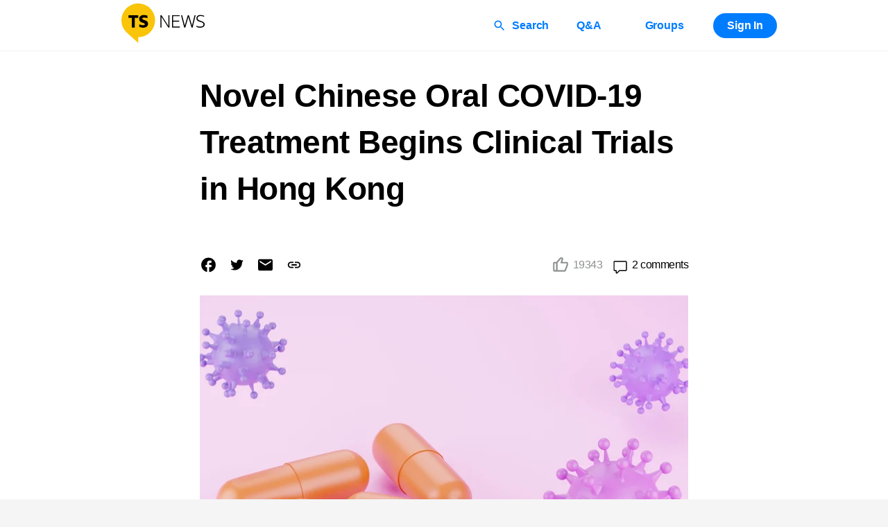

--- FILE ---
content_type: text/html; charset=utf-8
request_url: https://www.trialsitenews.com/a/novel-chinese-oral-covid-19-treatment-begins-clinical-trials-in-hong-kong-ec4ed5f1
body_size: 5104
content:
<!DOCTYPE html><html lang="en" dir="ltr"><head><meta charSet="utf-8" data-next-head=""/><meta charSet="utf-8"/><meta name="viewport" content="minimum-scale=1, initial-scale=1, width=device-width, shrink-to-fit=no" data-next-head=""/><meta name="robots" content="index, follow, max-image-preview:large, max-snippet:-1, max-video-preview:-1" data-next-head=""/><title data-next-head="">Novel Chinese Oral COVID-19 Treatment Begins Clinical Trials in Hong Kong</title><meta name="description" content="Transparent coverage of clinical research" data-next-head=""/><meta name="twitter:card" content="summary_large_image" data-next-head=""/><meta name="og:title" content="Novel Chinese Oral COVID-19 Treatment Begins Clinical Trials in Hong Kong" data-next-head=""/><meta property="og:image" content="https://imagedelivery.net/WEWiZyGwyq-Q4qn_WluYYg/085bca5b-3460-44f6-0f68-c147cc431f00/public" data-next-head=""/><meta property="og:description" content="A new study taking place at the Chinese University of Hong Kong (CUHK) COVID Medical Station in Hong Kong will investigate a new oral pipeline JT001 (VV116) for the early treatment of COVID-19 in patients with mild to moderate infection. The hope is that this oral treatment can prevent the progression of serious COVID-19.&amp;nbsp; Does this novel oral investigational drug targeting COVID-19 represent possible competition against Pfizer&amp;rsquo;s paxlovid?
The study is a result of the collaboration between the Chinese University of Hong Kong (CUHK)&amp;rsquo;s Clinical Trial Centre and CUHK Medical Centre (CUHKMC).&amp;nbsp;" data-next-head=""/><meta name="theme-color" content="#FFFFFF"/><meta name="twitter:card" content="summary_large_image"/><link rel="preload" href="https://fonts.googleapis.com"/><link rel="preload" href="/_next/static/css/a086bc86d9fd0abf.css" as="style"/><link rel="stylesheet" href="https://fonts.googleapis.com/css2?family=Amiri&amp;display=swap"/><link rel="stylesheet" href="/_next/static/css/a086bc86d9fd0abf.css" data-n-g=""/><noscript data-n-css=""></noscript><script defer="" noModule="" src="/_next/static/chunks/polyfills-42372ed130431b0a.js"></script><script src="/_next/static/chunks/webpack-6bfb8849dfec97fb.js" defer=""></script><script src="/_next/static/chunks/framework-df9db92cb3533e83.js" defer=""></script><script src="/_next/static/chunks/main-be1b152efd52534f.js" defer=""></script><script src="/_next/static/chunks/pages/_app-7c0dffe0c8c0fea6.js" defer=""></script><script src="/_next/static/chunks/45092124-d0f8394240d5406e.js" defer=""></script><script src="/_next/static/chunks/a1488f65-7402e753df14ccd1.js" defer=""></script><script src="/_next/static/chunks/f9c88346-65251c57cac60829.js" defer=""></script><script src="/_next/static/chunks/3553-ce0f3c86c31afd3e.js" defer=""></script><script src="/_next/static/chunks/7762-8e0e92a8ae579d28.js" defer=""></script><script src="/_next/static/chunks/9620-821827a750f14844.js" defer=""></script><script src="/_next/static/chunks/pages/a/%5BarticleSlug%5D-f47a621ba2222a71.js" defer=""></script><script src="/_next/static/kpY9cj-d0gr88px9fXFH4/_buildManifest.js" defer=""></script><script src="/_next/static/kpY9cj-d0gr88px9fXFH4/_ssgManifest.js" defer=""></script><style id="jss-server-side"></style><style data-styled="" data-styled-version="5.3.11">.hPUxaQ{background:#F5F5F5;display:-webkit-box;display:-webkit-flex;display:-ms-flexbox;display:flex;-webkit-flex-direction:column;-ms-flex-direction:column;flex-direction:column;min-height:100vh;}/*!sc*/
data-styled.g1[id="sc-d72f4f58-0"]{content:"hPUxaQ,"}/*!sc*/
.fJuTyR{-webkit-flex:1;-ms-flex:1;flex:1;display:-webkit-box;display:-webkit-flex;display:-ms-flexbox;display:flex;-webkit-flex-direction:column;-ms-flex-direction:column;flex-direction:column;background:#F5F5F5;}/*!sc*/
data-styled.g2[id="sc-d72f4f58-1"]{content:"fJuTyR,"}/*!sc*/
.gmyAUp{display:-webkit-box;display:-webkit-flex;display:-ms-flexbox;display:flex;-webkit-flex-direction:column;-ms-flex-direction:column;flex-direction:column;width:100%;background:#000000;color:#FFFFFF;}/*!sc*/
data-styled.g3[id="sc-1a5f6311-0"]{content:"gmyAUp,"}/*!sc*/
.eUpcXy{display:-webkit-box;display:-webkit-flex;display:-ms-flexbox;display:flex;-webkit-align-items:flex-start;-webkit-box-align:flex-start;-ms-flex-align:flex-start;align-items:flex-start;-webkit-box-pack:justify;-webkit-justify-content:space-between;-ms-flex-pack:justify;justify-content:space-between;width:100%;padding:24px 160px;gap:20px;}/*!sc*/
@media screen and (max-width:1199px){.eUpcXy{padding:24px 60px;}}/*!sc*/
@media screen and (max-width:1024px){.eUpcXy{padding:24px 32px;}}/*!sc*/
@media screen and (max-width:575px){.eUpcXy{padding:24px 16px;-webkit-flex-direction:column;-ms-flex-direction:column;flex-direction:column;}}/*!sc*/
data-styled.g4[id="sc-1a5f6311-1"]{content:"eUpcXy,"}/*!sc*/
.dPkYJY{display:-webkit-box;display:-webkit-flex;display:-ms-flexbox;display:flex;-webkit-box-pack:start;-webkit-justify-content:flex-start;-ms-flex-pack:start;justify-content:flex-start;-webkit-align-items:flex-start;-webkit-box-align:flex-start;-ms-flex-align:flex-start;align-items:flex-start;width:100%;margin:-20px;-webkit-flex-wrap:wrap;-ms-flex-wrap:wrap;flex-wrap:wrap;}/*!sc*/
@media screen and (max-width:575px){.dPkYJY{-webkit-flex-direction:row;-ms-flex-direction:row;flex-direction:row;-webkit-box-pack:start;-webkit-justify-content:flex-start;-ms-flex-pack:start;justify-content:flex-start;margin-bottom:20px;}}/*!sc*/
data-styled.g5[id="sc-1a5f6311-2"]{content:"dPkYJY,"}/*!sc*/
.gDDVnF{margin:20px;}/*!sc*/
data-styled.g6[id="sc-1a5f6311-3"]{content:"gDDVnF,"}/*!sc*/
.dCRyFZ{font-style:normal;font-weight:bold;font-size:20px;line-height:28px;margin-bottom:16px;}/*!sc*/
data-styled.g7[id="sc-1a5f6311-4"]{content:"dCRyFZ,"}/*!sc*/
.bxFGva{display:-webkit-box;display:-webkit-flex;display:-ms-flexbox;display:flex;-webkit-flex-direction:column;-ms-flex-direction:column;flex-direction:column;}/*!sc*/
data-styled.g8[id="sc-1a5f6311-5"]{content:"bxFGva,"}/*!sc*/
.hSEhdL{color:#FFFFFF;font-weight:normal;-webkit-text-decoration:none;text-decoration:none;width:-webkit-fit-content;width:-moz-fit-content;width:fit-content;}/*!sc*/
data-styled.g9[id="sc-1a5f6311-6"]{content:"hSEhdL,"}/*!sc*/
.dfSNcZ{display:-webkit-box;display:-webkit-flex;display:-ms-flexbox;display:flex;-webkit-flex-direction:column;-ms-flex-direction:column;flex-direction:column;-webkit-align-items:flex-end;-webkit-box-align:flex-end;-ms-flex-align:flex-end;align-items:flex-end;font-weight:normal;min-width:-webkit-max-content;min-width:-moz-max-content;min-width:max-content;}/*!sc*/
@media screen and (max-width:575px){.dfSNcZ{-webkit-align-items:flex-start;-webkit-box-align:flex-start;-ms-flex-align:flex-start;align-items:flex-start;margin-top:20px;}}/*!sc*/
data-styled.g10[id="sc-1a5f6311-7"]{content:"dfSNcZ,"}/*!sc*/
.jMeJZW{font-style:normal;font-weight:bold;font-size:24px;line-height:32px;}/*!sc*/
data-styled.g11[id="sc-1a5f6311-8"]{content:"jMeJZW,"}/*!sc*/
.cnsWOy{font-style:normal;font-weight:bold;font-size:20px;line-height:28px;margin-top:16px;margin-bottom:16px;text-align:center;font-weight:normal;}/*!sc*/
@media screen and (max-width:575px){.cnsWOy{text-align:left;padding:0 16px 16px;}}/*!sc*/
data-styled.g12[id="sc-1a5f6311-9"]{content:"cnsWOy,"}/*!sc*/
.iHdJvR{display:-webkit-box;display:-webkit-flex;display:-ms-flexbox;display:flex;-webkit-align-items:center;-webkit-box-align:center;-ms-flex-align:center;align-items:center;gap:4px;}/*!sc*/
data-styled.g13[id="sc-1a5f6311-10"]{content:"iHdJvR,"}/*!sc*/
.kjGlsu{width:20px;height:20px;}/*!sc*/
data-styled.g14[id="sc-1a5f6311-11"]{content:"kjGlsu,"}/*!sc*/
.jbxNHl{width:20px;height:20px;}/*!sc*/
data-styled.g15[id="sc-1a5f6311-12"]{content:"jbxNHl,"}/*!sc*/
.fmHeo{width:20px;height:20px;}/*!sc*/
data-styled.g16[id="sc-1a5f6311-13"]{content:"fmHeo,"}/*!sc*/
*,*::after,*::before{box-sizing:border-box;}/*!sc*/
::selection{background-color:#007CFF;color:#fff;}/*!sc*/
body{overflow-y:scroll;background:#F5F5F5;color:#000000;font-style:normal;font-weight:500;font-size:16px;line-height:24px;-webkit-letter-spacing:-0.5px;-moz-letter-spacing:-0.5px;-ms-letter-spacing:-0.5px;letter-spacing:-0.5px;margin:0;padding:0;font-family:-apple-system,BlinkMacSystemFont,"Segoe UI",Roboto,"Helvetica Neue",Arial,"Noto Sans","Liberation Sans",sans-serif,"Apple Color Emoji","Segoe UI Emoji","Segoe UI Symbol","Noto Color Emoji";}/*!sc*/
.z-alert{z-index:10000 !important;}/*!sc*/
#nprogress .bar{background:#007CFF !important;height:3px;}/*!sc*/
a{color:unset;-webkit-text-decoration:unset;text-decoration:unset;}/*!sc*/
data-styled.g48[id="sc-global-kMbNVs1"]{content:"sc-global-kMbNVs1,"}/*!sc*/
</style></head><body><script type="text/javascript" id="hs-script-loader" async="" defer="" src="//js.hs-scripts.com/4652048.js"></script><div id="__next"><script>
              window.dataLayer = window.dataLayer || [];
              function gtag(){dataLayer.push(arguments);}
              gtag('js', new Date());
              gtag('config', 'G-VQ5K1HWZ1P');
              </script><div class="sc-d72f4f58-0 hPUxaQ"><div class="sc-d72f4f58-1 fJuTyR"></div><div class="sc-1a5f6311-0 gmyAUp"><div class="sc-1a5f6311-1 eUpcXy"><div class="sc-1a5f6311-2 dPkYJY"><div class="sc-1a5f6311-3 gDDVnF"><div class="sc-1a5f6311-4 dCRyFZ">Company</div><div class="sc-1a5f6311-5 bxFGva"><a class="sc-1a5f6311-6 hSEhdL" href="/about-us">About Us</a><a class="sc-1a5f6311-6 hSEhdL" href="/terms-of-service">Terms of Service</a><a class="sc-1a5f6311-6 hSEhdL" href="/privacy-policy">Privacy Policy</a><a class="sc-1a5f6311-6 hSEhdL" href="/contact-us">Contact Us</a></div></div><div class="sc-1a5f6311-3 gDDVnF"><div class="sc-1a5f6311-4 dCRyFZ">Publish on TrialSite</div><div class="sc-1a5f6311-5 bxFGva"><a class="sc-1a5f6311-6 hSEhdL" href="/writing-best-practices">Writing Best Practices</a><a class="sc-1a5f6311-6 hSEhdL" href="/publish-on-trialsite">Why TrialSite?</a></div></div><div class="sc-1a5f6311-3 gDDVnF"><div class="sc-1a5f6311-4 dCRyFZ">Follow Us</div><div class="sc-1a5f6311-5 bxFGva"><a target="_blank" rel="noopener noreferrer" class="sc-1a5f6311-6 hSEhdL" href="https://www.youtube.com/c/TrialSiteNews"><div class="sc-1a5f6311-10 iHdJvR"><svg stroke="currentColor" fill="currentColor" stroke-width="0" viewBox="0 0 16 16" class="sc-1a5f6311-11 kjGlsu" height="1em" width="1em" xmlns="http://www.w3.org/2000/svg"><path d="M8.051 1.999h.089c.822.003 4.987.033 6.11.335a2.01 2.01 0 0 1 1.415 1.42c.101.38.172.883.22 1.402l.01.104.022.26.008.104c.065.914.073 1.77.074 1.957v.075c-.001.194-.01 1.108-.082 2.06l-.008.105-.009.104c-.05.572-.124 1.14-.235 1.558a2.01 2.01 0 0 1-1.415 1.42c-1.16.312-5.569.334-6.18.335h-.142c-.309 0-1.587-.006-2.927-.052l-.17-.006-.087-.004-.171-.007-.171-.007c-1.11-.049-2.167-.128-2.654-.26a2.01 2.01 0 0 1-1.415-1.419c-.111-.417-.185-.986-.235-1.558L.09 9.82l-.008-.104A31 31 0 0 1 0 7.68v-.123c.002-.215.01-.958.064-1.778l.007-.103.003-.052.008-.104.022-.26.01-.104c.048-.519.119-1.023.22-1.402a2.01 2.01 0 0 1 1.415-1.42c.487-.13 1.544-.21 2.654-.26l.17-.007.172-.006.086-.003.171-.007A100 100 0 0 1 7.858 2zM6.4 5.209v4.818l4.157-2.408z"></path></svg> YouTube</div></a><a target="_blank" rel="noopener noreferrer" class="sc-1a5f6311-6 hSEhdL" href="https://twitter.com/TrialsiteN"><div class="sc-1a5f6311-10 iHdJvR"><svg stroke="currentColor" fill="currentColor" stroke-width="0" viewBox="0 0 16 16" class="sc-1a5f6311-12 jbxNHl" height="1em" width="1em" xmlns="http://www.w3.org/2000/svg"><path d="M5.026 15c6.038 0 9.341-5.003 9.341-9.334q.002-.211-.006-.422A6.7 6.7 0 0 0 16 3.542a6.7 6.7 0 0 1-1.889.518 3.3 3.3 0 0 0 1.447-1.817 6.5 6.5 0 0 1-2.087.793A3.286 3.286 0 0 0 7.875 6.03a9.32 9.32 0 0 1-6.767-3.429 3.29 3.29 0 0 0 1.018 4.382A3.3 3.3 0 0 1 .64 6.575v.045a3.29 3.29 0 0 0 2.632 3.218 3.2 3.2 0 0 1-.865.115 3 3 0 0 1-.614-.057 3.28 3.28 0 0 0 3.067 2.277A6.6 6.6 0 0 1 .78 13.58a6 6 0 0 1-.78-.045A9.34 9.34 0 0 0 5.026 15"></path></svg> Twitter</div></a><a target="_blank" rel="noopener noreferrer" class="sc-1a5f6311-6 hSEhdL" href="https://www.facebook.com/TrialSiteN/"><div class="sc-1a5f6311-10 iHdJvR"><svg stroke="currentColor" fill="currentColor" stroke-width="0" viewBox="0 0 16 16" class="sc-1a5f6311-13 fmHeo" height="1em" width="1em" xmlns="http://www.w3.org/2000/svg"><path d="M16 8.049c0-4.446-3.582-8.05-8-8.05C3.58 0-.002 3.603-.002 8.05c0 4.017 2.926 7.347 6.75 7.951v-5.625h-2.03V8.05H6.75V6.275c0-2.017 1.195-3.131 3.022-3.131.876 0 1.791.157 1.791.157v1.98h-1.009c-.993 0-1.303.621-1.303 1.258v1.51h2.218l-.354 2.326H9.25V16c3.824-.604 6.75-3.934 6.75-7.951"></path></svg> Facebook</div></a></div></div></div><div class="sc-1a5f6311-7 dfSNcZ"><div class="sc-1a5f6311-8 jMeJZW">TrialSiteNews</div><div>159 W Broadway, Suite 200</div><div>Salt Lake City, UT 84101</div></div></div><div class="sc-1a5f6311-9 cnsWOy">© 2026 - Trial Site News</div></div></div><div id="app-modal"></div></div><script id="__NEXT_DATA__" type="application/json">{"props":{"pageProps":{"articleSlug":"novel-chinese-oral-covid-19-treatment-begins-clinical-trials-in-hong-kong-ec4ed5f1","host":"www.trialsitenews.com","data":{"id":14480,"title":"Novel Chinese Oral COVID-19 Treatment Begins Clinical Trials in Hong Kong","publishedAt":"2022-04-30T23:00:00.000Z","image":"https://imagedelivery.net/WEWiZyGwyq-Q4qn_WluYYg/085bca5b-3460-44f6-0f68-c147cc431f00/public","slug":"novel-chinese-oral-covid-19-treatment-begins-clinical-trials-in-hong-kong-ec4ed5f1","profile":{"id":1,"firstName":"TrialSite","lastName":"Staff","profileImage":"https://imagedelivery.net/WEWiZyGwyq-Q4qn_WluYYg/88742b72-7f86-4185-9930-320e29baf900/public","company":"TrialSite","position":"Staff","singleLineStatement":"Making Biomedical Research Evidence Accessible to All","bio":"The Trial Site content team includes physicians, attorneys, regulators and other experts from the clinical trials industry. The team is headed by the founder – Daniel O'Connor – who has been involved with technology and services companies and clinical trials for nearly 20 years. He has developed software for FDA regulated companies focusing on clinical and regulatory document management, clinical trials collaboration and investigator portal, as well as developed business involved with healthcare care coordination and care management.","username":"trialsitenews","references":[],"karma":194776,"registeredPhysicianVerified":false},"comments":2,"likes":19343,"tags":[{"id":566,"name":"COVID-19","slug":"covid-19"},{"id":666,"name":"Chinese","slug":"chinese"},{"id":3927,"name":"Oral Medicine","slug":"oral-medicine"}],"type":"TSN","excerpt":"\u003cp\u003e\u003cstrong\u003e\u003cem\u003eA new study taking place at the Chinese University of Hong Kong (CUHK) COVID Medical Station in Hong Kong will investigate a new oral pipeline JT001 (VV116) for the early treatment of COVID-19 in patients with mild to moderate infection. The hope is that this oral treatment can prevent the progression of serious COVID-19.\u0026nbsp; Does this novel oral investigational drug targeting COVID-19 represent possible competition against Pfizer\u0026rsquo;s paxlovid?\u003c/em\u003e\u003c/strong\u003e\u003c/p\u003e\n\u003cp\u003e\u003cspan style=\"font-weight: 400;\"\u003eThe study is a result of the collaboration between the Chinese University of Hong Kong (CUHK)\u0026rsquo;s Clinical Trial Centre and CUHK Medical Centre (CUHKMC).\u0026nbsp;\u003c/span\u003e\u003c/p\u003e"},"user":null,"seoConfig":{"image":"https://imagedelivery.net/WEWiZyGwyq-Q4qn_WluYYg/085bca5b-3460-44f6-0f68-c147cc431f00/public","title":"Novel Chinese Oral COVID-19 Treatment Begins Clinical Trials in Hong Kong","content":"A new study taking place at the Chinese University of Hong Kong (CUHK) COVID Medical Station in Hong Kong will investigate a new oral pipeline JT001 (VV116) for the early treatment of COVID-19 in patients with mild to moderate infection. The hope is that this oral treatment can prevent the progression of serious COVID-19.\u0026nbsp; Does this novel oral investigational drug targeting COVID-19 represent possible competition against Pfizer\u0026rsquo;s paxlovid?\nThe study is a result of the collaboration between the Chinese University of Hong Kong (CUHK)\u0026rsquo;s Clinical Trial Centre and CUHK Medical Centre (CUHKMC).\u0026nbsp;"}},"__N_SSP":true},"page":"/a/[articleSlug]","query":{"articleSlug":"novel-chinese-oral-covid-19-treatment-begins-clinical-trials-in-hong-kong-ec4ed5f1"},"buildId":"kpY9cj-d0gr88px9fXFH4","isFallback":false,"isExperimentalCompile":false,"gssp":true,"scriptLoader":[]}</script></body></html>

--- FILE ---
content_type: application/javascript; charset=utf-8
request_url: https://www.trialsitenews.com/_next/static/chunks/7ddb3757-7c77f89492e02914.js
body_size: 393
content:
"use strict";(self.webpackChunk_N_E=self.webpackChunk_N_E||[]).push([[3302],{5211:(t,r,a)=>{a.d(r,{MX5:()=>V,Mzm:()=>l});var H=a(43620);function V(t){return(0,H.k5)({tag:"svg",attr:{viewBox:"0 0 24 24",fill:"currentColor"},child:[{tag:"path",attr:{d:"M10 3H14C18.4183 3 22 6.58172 22 11C22 15.4183 18.4183 19 14 19V22.5C9 20.5 2 17.5 2 11C2 6.58172 5.58172 3 10 3Z"},child:[]}]})(t)}function l(t){return(0,H.k5)({tag:"svg",attr:{viewBox:"0 0 24 24",fill:"currentColor"},child:[{tag:"path",attr:{d:"M20 22H4C3.44772 22 3 21.5523 3 21V3C3 2.44772 3.44772 2 4 2H20C20.5523 2 21 2.44772 21 3V21C21 21.5523 20.5523 22 20 22ZM19 20V4H5V20H19ZM7 6H11V10H7V6ZM7 12H17V14H7V12ZM7 16H17V18H7V16ZM13 7H17V9H13V7Z"},child:[]}]})(t)}}}]);
//# sourceMappingURL=7ddb3757-7c77f89492e02914.js.map

--- FILE ---
content_type: application/javascript; charset=utf-8
request_url: https://www.trialsitenews.com/_next/static/chunks/7eebee04-62b76d60380d8521.js
body_size: 296
content:
"use strict";(self.webpackChunk_N_E=self.webpackChunk_N_E||[]).push([[7236],{96833:(t,c,l)=>{l.d(c,{JYv:()=>i});var a=l(43620);function i(t){return(0,a.k5)({tag:"svg",attr:{version:"1",viewBox:"0 0 48 48",enableBackground:"new 0 0 48 48"},child:[{tag:"polygon",attr:{fill:"#E69329",points:"11.7,21.6 16.8,31.5 26.3,27.6 30.7,14.9 15.9,15.7"},child:[]},{tag:"circle",attr:{fill:"#546E7A",cx:"15",cy:"36",r:"7.8"},child:[]},{tag:"g",attr:{fill:"#90A4AE"},child:[{tag:"path",attr:{d:"M15,27c-5,0-9,4-9,9c0,5,4,9,9,9s9-4,9-9C24,31,20,27,15,27z M15,43c-3.9,0-7-3.1-7-7c0-3.9,3.1-7,7-7 s7,3.1,7,7C22,39.9,18.9,43,15,43z"},child:[]},{tag:"rect",attr:{x:"14",y:"33",width:"2",height:"8"},child:[]}]},{tag:"g",attr:{fill:"#FFB74D"},child:[{tag:"path",attr:{d:"M12.9,36L12.9,36c1,1.9,3.2,2.7,5.1,1.7l16.5-8.5c1-0.5,1.7-1.2,2.2-1.9c1.7-3.2,5.6-10.7,8.2-17.2 l-18.2,8.7L21.9,26l-6.8,3.6C12.5,30.9,11.7,33.8,12.9,36z"},child:[]},{tag:"path",attr:{d:"M30.2,3L13.7,9.3c-0.7,0.2-1.5,1-2.2,1.7l-5.6,7.5c-1,1.5-1.2,3.4-0.5,5.1c0.4,1,1.7,3.4,3.1,6.1 c1.6-1.7,3.9-2.7,6.5-2.7c0.4,0,0.9,0,1.3,0.1l-2.1-4.2l4.6-4.1h8c0,0,15.5-2.2,18.2-8.7L30.2,3z"},child:[]}]},{tag:"path",attr:{fill:"#FFCDD2",d:"M18.2,36c-1.3,0.6-2.8,0-3.3-1.3c-0.6-1.3,0-2.8,1.3-3.3C17.4,30.8,19.4,35.4,18.2,36z"},child:[]}]})(t)}}}]);
//# sourceMappingURL=7eebee04-62b76d60380d8521.js.map

--- FILE ---
content_type: application/javascript; charset=utf-8
request_url: https://www.trialsitenews.com/_next/static/chunks/pages/writing-best-practices-b7ae1617de4ded2c.js
body_size: 3008
content:
(self.webpackChunk_N_E=self.webpackChunk_N_E||[]).push([[590],{5515:(e,t,i)=>{"use strict";i.d(t,{UC:()=>n,Y9:()=>s,dr:()=>h,hE:()=>o,n9:()=>r});var a=i(855);let r=a.Ay.article.withConfig({componentId:"sc-e0d3ba00-0"})(["padding:30px;color:",";padding:22px 160px;","{padding:72px 60px;}","{padding:56px 32px;flex-direction:column;}","{padding:22px 16px 56px;flex-direction:column;}"],e=>{let{theme:t}=e;return t.colors.black},e=>{let{theme:t}=e;return t.media.desktop},e=>{let{theme:t}=e;return t.media.tablet},e=>{let{theme:t}=e;return t.media.phone}),s=a.Ay.header.withConfig({componentId:"sc-e0d3ba00-1"})(["max-width:1440px;margin:0 auto;margin-bottom:2.1875rem;"]),n=a.Ay.div.withConfig({componentId:"sc-e0d3ba00-2"})(["max-width:1440px;margin:0 auto;"]),o=a.Ay.h1.withConfig({componentId:"sc-e0d3ba00-3"})(["font-size:1.75rem;color:",";line-height:1.5rem;margin:0;"],e=>{let{theme:t}=e;return t.colors.black}),h=a.Ay.a.withConfig({componentId:"sc-e0d3ba00-4"})(["color:",";text-decoration:none;"],e=>{let{theme:t}=e;return t.colors.primary})},15137:(e,t,i)=>{(window.__NEXT_P=window.__NEXT_P||[]).push(["/writing-best-practices",function(){return i(48866)}])},48866:(e,t,i)=>{"use strict";i.r(t),i.d(t,{Page:()=>n,default:()=>o});var a=i(37876),r=i(5515);let s=()=>(0,a.jsxs)(r.n9,{children:[(0,a.jsx)(r.Y9,{children:(0,a.jsx)(r.hE,{children:"Writing Best Practices"})}),(0,a.jsxs)(r.UC,{children:[(0,a.jsx)("p",{children:"Writing for TrialSite---Connect with a Worldwide Audience Hungry for Objective Health & Medical Research Summaries and Reports"}),(0,a.jsx)("p",{children:"TrialSite News is disrupting health and medical-related scientific communications with the world’s first social authoring network combined with a media platform with worldwide readership. One principle behind TrialSite’s success has been that we take relatively complex to complex scientific research and breakdown and simplify for wider audiences. Ultimately scientists and other medical professionals such as physicians and nurses appreciate the easier to digest and consume content."}),(0,a.jsx)("p",{children:"Our goal with TrialSite is to make health and medical scientific research content easy to read and to understand, eliminating some of the jargon, acronyms and other “code-speak” moving away from dry and abstract, to more lively, dynamic and relevant to a broader audience. Although most scientific progress occurs not in revolutionary cycles but rather incrementally, over time. Thus, medical scientific progress may be more difficult to write about but it’s key here to learn to do just that for the TrialSite audience."}),(0,a.jsx)("p",{children:"If you want to maximize success writing for the TrialSite we must learn to translate our medical and health-related scientific output into common language that’s easily understood by a wider audience. In TrialSite the secret to success involves the translation of research content into more simplified, yet dynamic and interesting for a more public audience."}),(0,a.jsx)("p",{children:"TrialSite has spent the last few years working to improve what’s known as the layperson summary, also called a significance statement, or nontechnical summary is authored in an accessible language, briefly describing the research results (or other health and medical research-focused endeavor) in accessible language. Briefly describe your study hypothesis, research findings or health policy related output in terms that are understandable to an educated person without the specialized training associated with the scientific topic."}),(0,a.jsx)("p",{children:"Writing for TrialSite? We recommend the following principles:"}),(0,a.jsxs)("p",{children:["In the ",(0,a.jsx)("strong",{children:"first paragraph"})," describe the core themes or highest-level challenges you seek to address with your research"]}),(0,a.jsx)("p",{children:"Then in the next few sentences you should describe the context of your topic, whether it’s answering a hypothesis or taking on a complex research-focused health policy."}),(0,a.jsxs)("p",{children:["In the ",(0,a.jsx)("strong",{children:"second paragraph"})," consider a summary of the primary study methods used to come to your conclusion. Typically this represents three to five sentences where you remain as objective as possible; acknowledge competitive research propositions for example yet articulate why you think your approach may advance the field. Note that the background paragraph establishes the need for the study, methods, approach or even technology tool used in drug development for example."]}),(0,a.jsx)("p",{children:"As you author your third paragraph, focus on your thesis, hypothesis or research methods. Introduce the experiment summary (if a study) and highlight whether it was a randomized controlled trial, observational, registry or other measure. Keep this section under five sentences if possible."}),(0,a.jsxs)("p",{children:["The ",(0,a.jsx)("strong",{children:"fourth paragraph"})," should emphasize a summary breakdown of the findings of the study or research effort. What are the study results? Keep to a few sentences if possible and showcase data backing your evidence. Remember the more objective and unbiased you sound the more credibility is the article."]}),(0,a.jsxs)("p",{children:["In the ",(0,a.jsx)("strong",{children:"fifth paragraph"})," if possible secure a quote, bringing a human element into the article. Remember we at TrialSite are working diligently to bring personality and human interest into science. Why was the study important? Or what was notable about the partnership or collaboration? How supportive was the trial site staff? What are the classes of patients that can benefit?"]}),(0,a.jsxs)("p",{children:["For the ",(0,a.jsx)("strong",{children:"sixth paragraph"})," introduce limitations. The more you are open to the challenges in your own work the more you will connect with others—consider assumptions in place that are relevant for the study findings. For objective studies, think about limitations and assumptions that could shift your findings."]}),(0,a.jsxs)("p",{children:["Finally in the ",(0,a.jsx)("strong",{children:"seventh paragraph"})," summarize with a two to four sentence connecting how the research could someday be used while linking the conclusion back to the high-level problem statement or hypotheses started toward the beginning of the piece."]}),(0,a.jsx)("p",{children:"Remember that different studies have different conclusions and that your goal is to simplify enough so that the reader can make his/her/their own conclusion. Ideally you avoid using TrialSite for more biased arguments. How did the research support the assumptions or hypothesis behind the high-level challenges identified upfront?"}),(0,a.jsx)("p",{children:"TrialSite Dos and Don’ts for a concise, objective, well-written communication involving health and medical science related topics."}),(0,a.jsx)("p",{children:"Consider a specific audience (e.g., audience as at least B.S. of sciences)"}),(0,a.jsxs)("ul",{children:[(0,a.jsx)("li",{children:(0,a.jsx)("p",{children:"Remember context is key---what does your research matter? How does it matter? What are the obstacles or challenges?"})}),(0,a.jsx)("li",{children:(0,a.jsx)("p",{children:"Remember you are not writing academic treatises here at TrialSite—always remember to go back to ‘Keep it Simple, even casual as we do not want to bore our audience"})}),(0,a.jsx)("li",{children:(0,a.jsx)("p",{children:"Where and when possible be specific about research findings, demonstrate or showcase quantitative or qualitative progress in a disease or in a clinical trial, or for that matter observational study at major health system or individual that wants to capitalize on the platform to build an audience, drive insight or even connect with sponsors and investors for future research."})}),(0,a.jsx)("li",{children:(0,a.jsx)("p",{children:"Remember to remain as objective as possible. While you don’t have to write that way, we find the best results as so much content in health and research scientific communications is highly biased. People come to TrialSite for a more objective, independent point of view."})})]})]})]});s.defaultProps={},s.propTypes={};let n=e=>(0,a.jsx)(s,{...e});n.defaultProps={},n.propTypes={};let o=n}},e=>{var t=t=>e(e.s=t);e.O(0,[636,6593,8792],()=>t(15137)),_N_E=e.O()}]);
//# sourceMappingURL=writing-best-practices-b7ae1617de4ded2c.js.map

--- FILE ---
content_type: application/javascript; charset=utf-8
request_url: https://www.trialsitenews.com/_next/static/chunks/7762-8e0e92a8ae579d28.js
body_size: 16113
content:
(self.webpackChunk_N_E=self.webpackChunk_N_E||[]).push([[7762],{2150:(e,t,n)=>{"use strict";n.d(t,{A:()=>u});var r=n(48562),i=n(77806),o=n(25093),a=n(34002),s=function(){function e(e,t){this.xf=t,this.n=e,this.i=0}return e.prototype["@@transducer/init"]=a.A.init,e.prototype["@@transducer/result"]=a.A.result,e.prototype["@@transducer/step"]=function(e,t){this.i+=1;var n=0===this.n?e:this.xf["@@transducer/step"](e,t);return this.n>=0&&this.i>=this.n?(0,o.A)(n):n},e}(),l=n(23606),c=(0,n(40477).A)(function(e,t){return function(){var n=arguments.length;if(0===n)return t();var r=arguments[n-1];return(0,l.A)(r)||"function"!=typeof r[e]?t.apply(this,arguments):r[e].apply(r,Array.prototype.slice.call(arguments,0,n-1))}}("slice",function(e,t,n){return Array.prototype.slice.call(n,e,t)}));let u=(0,r.A)((0,i.A)(["take"],function(e){return function(t){return new s(e,t)}},function(e,t){return c(0,e<0?1/0:e,t)}))},10926:(e,t,n)=>{var r=n(14232),i=n(83833).default,o={reactCompat:!0},a=r.version.split(".")[0]>=16,s=new Set(["tr","tbody","thead","tfoot","colgroup","table","head","html","frameset"]);e.exports={PRESERVE_CUSTOM_ATTRIBUTES:a,invertObject:function(e,t){if(!e||"object"!=typeof e)throw TypeError("First argument must be an object");var n,r,i="function"==typeof t,o={},a={};for(n in e){if(r=e[n],i&&(o=t(n,r))&&2===o.length){a[o[0]]=o[1];continue}"string"==typeof r&&(a[r]=n)}return a},isCustomComponent:function(e,t){if(-1===e.indexOf("-"))return t&&"string"==typeof t.is;switch(e){case"annotation-xml":case"color-profile":case"font-face":case"font-face-src":case"font-face-uri":case"font-face-format":case"font-face-name":case"missing-glyph":return!1;default:return!0}},setStyleProp:function(e,t){if(null!=e)try{t.style=i(e,o)}catch(e){t.style={}}},canTextBeChildOfNode:function(e){return!s.has(e.name)},elementsWithNoTextChildren:s}},11276:(e,t,n)=>{var r=n(66720);e.exports=function(e,t){var n,i,o,a=null;if(!e||"string"!=typeof e)return a;for(var s=r(e),l="function"==typeof t,c=0,u=s.length;c<u;c++)i=(n=s[c]).property,o=n.value,l?t(i,o,n):o&&(a||(a={}),a[i]=o);return a}},23920:(e,t,n)=>{var r=n(87100),i=n(10926);function o(e){return r.possibleStandardNames[e]}e.exports=function(e){var t,n,a,s,l,c={},u=(e=e||{}).type&&({reset:!0,submit:!0})[e.type];for(t in e){if(a=e[t],r.isCustomAttribute(t)){c[t]=a;continue}if(s=o(n=t.toLowerCase())){switch(l=r.getPropertyInfo(s),("checked"===s||"value"===s)&&!u&&(s=o("default"+n)),c[s]=a,l&&l.type){case r.BOOLEAN:c[s]=!0;break;case r.OVERLOADED_BOOLEAN:""===a&&(c[s]=!0)}continue}i.PRESERVE_CUSTOM_ATTRIBUTES&&(c[t]=a)}return i.setStyleProp(e.style,c),c}},24181:(e,t)=>{"use strict";t.__esModule=!0,t.camelCase=void 0;var n=/^--[a-zA-Z0-9-]+$/,r=/-([a-z])/g,i=/^[^-]+$/,o=/^-(webkit|moz|ms|o|khtml)-/,a=function(e,t){return t.toUpperCase()},s=function(e,t){return t+"-"};t.camelCase=function(e,t){var l;return(void 0===t&&(t={}),!(l=e)||i.test(l)||n.test(l))?e:(e=e.toLowerCase(),t.reactCompat||(e=e.replace(o,s)),e.replace(r,a))}},24351:(e,t,n)=>{"use strict";n.d(t,{A:()=>r});let r=(0,n(48562).A)(function(e,t){for(var n={},r=0;r<e.length;)e[r]in t&&(n[e[r]]=t[e[r]]),r+=1;return n})},26794:(e,t,n)=>{"use strict";n.d(t,{A:()=>o});var r=n(92707),i="	\n\v\f\r \xa0              　\u2028\u2029\uFEFF";let o="function"!=typeof String.prototype.trim||i.trim()||!"​".trim()?(0,r.A)(function(e){var t=RegExp("^["+i+"]["+i+"]*"),n=RegExp("["+i+"]["+i+"]*$");return e.replace(t,"").replace(n,"")}):(0,r.A)(function(e){return e.trim()})},27454:(e,t,n)=>{var r=n(75042),i=n(23920),o=n(72357);o="function"==typeof o.default?o.default:o;var a={lowerCaseAttributeNames:!1};function s(e,t){if("string"!=typeof e)throw TypeError("First argument must be a string");return""===e?[]:r(o(e,(t=t||{}).htmlparser2||a),t)}s.domToReact=r,s.htmlToDOM=o,s.attributesToProps=i,s.Element=n(94093).Element,e.exports=s,e.exports.default=s},34739:(e,t)=>{t.SAME=0,t.CAMELCASE=1,t.possibleStandardNames={accept:0,acceptCharset:1,"accept-charset":"acceptCharset",accessKey:1,action:0,allowFullScreen:1,alt:0,as:0,async:0,autoCapitalize:1,autoComplete:1,autoCorrect:1,autoFocus:1,autoPlay:1,autoSave:1,capture:0,cellPadding:1,cellSpacing:1,challenge:0,charSet:1,checked:0,children:0,cite:0,class:"className",classID:1,className:1,cols:0,colSpan:1,content:0,contentEditable:1,contextMenu:1,controls:0,controlsList:1,coords:0,crossOrigin:1,dangerouslySetInnerHTML:1,data:0,dateTime:1,default:0,defaultChecked:1,defaultValue:1,defer:0,dir:0,disabled:0,disablePictureInPicture:1,disableRemotePlayback:1,download:0,draggable:0,encType:1,enterKeyHint:1,for:"htmlFor",form:0,formMethod:1,formAction:1,formEncType:1,formNoValidate:1,formTarget:1,frameBorder:1,headers:0,height:0,hidden:0,high:0,href:0,hrefLang:1,htmlFor:1,httpEquiv:1,"http-equiv":"httpEquiv",icon:0,id:0,innerHTML:1,inputMode:1,integrity:0,is:0,itemID:1,itemProp:1,itemRef:1,itemScope:1,itemType:1,keyParams:1,keyType:1,kind:0,label:0,lang:0,list:0,loop:0,low:0,manifest:0,marginWidth:1,marginHeight:1,max:0,maxLength:1,media:0,mediaGroup:1,method:0,min:0,minLength:1,multiple:0,muted:0,name:0,noModule:1,nonce:0,noValidate:1,open:0,optimum:0,pattern:0,placeholder:0,playsInline:1,poster:0,preload:0,profile:0,radioGroup:1,readOnly:1,referrerPolicy:1,rel:0,required:0,reversed:0,role:0,rows:0,rowSpan:1,sandbox:0,scope:0,scoped:0,scrolling:0,seamless:0,selected:0,shape:0,size:0,sizes:0,span:0,spellCheck:1,src:0,srcDoc:1,srcLang:1,srcSet:1,start:0,step:0,style:0,summary:0,tabIndex:1,target:0,title:0,type:0,useMap:1,value:0,width:0,wmode:0,wrap:0,about:0,accentHeight:1,"accent-height":"accentHeight",accumulate:0,additive:0,alignmentBaseline:1,"alignment-baseline":"alignmentBaseline",allowReorder:1,alphabetic:0,amplitude:0,arabicForm:1,"arabic-form":"arabicForm",ascent:0,attributeName:1,attributeType:1,autoReverse:1,azimuth:0,baseFrequency:1,baselineShift:1,"baseline-shift":"baselineShift",baseProfile:1,bbox:0,begin:0,bias:0,by:0,calcMode:1,capHeight:1,"cap-height":"capHeight",clip:0,clipPath:1,"clip-path":"clipPath",clipPathUnits:1,clipRule:1,"clip-rule":"clipRule",color:0,colorInterpolation:1,"color-interpolation":"colorInterpolation",colorInterpolationFilters:1,"color-interpolation-filters":"colorInterpolationFilters",colorProfile:1,"color-profile":"colorProfile",colorRendering:1,"color-rendering":"colorRendering",contentScriptType:1,contentStyleType:1,cursor:0,cx:0,cy:0,d:0,datatype:0,decelerate:0,descent:0,diffuseConstant:1,direction:0,display:0,divisor:0,dominantBaseline:1,"dominant-baseline":"dominantBaseline",dur:0,dx:0,dy:0,edgeMode:1,elevation:0,enableBackground:1,"enable-background":"enableBackground",end:0,exponent:0,externalResourcesRequired:1,fill:0,fillOpacity:1,"fill-opacity":"fillOpacity",fillRule:1,"fill-rule":"fillRule",filter:0,filterRes:1,filterUnits:1,floodOpacity:1,"flood-opacity":"floodOpacity",floodColor:1,"flood-color":"floodColor",focusable:0,fontFamily:1,"font-family":"fontFamily",fontSize:1,"font-size":"fontSize",fontSizeAdjust:1,"font-size-adjust":"fontSizeAdjust",fontStretch:1,"font-stretch":"fontStretch",fontStyle:1,"font-style":"fontStyle",fontVariant:1,"font-variant":"fontVariant",fontWeight:1,"font-weight":"fontWeight",format:0,from:0,fx:0,fy:0,g1:0,g2:0,glyphName:1,"glyph-name":"glyphName",glyphOrientationHorizontal:1,"glyph-orientation-horizontal":"glyphOrientationHorizontal",glyphOrientationVertical:1,"glyph-orientation-vertical":"glyphOrientationVertical",glyphRef:1,gradientTransform:1,gradientUnits:1,hanging:0,horizAdvX:1,"horiz-adv-x":"horizAdvX",horizOriginX:1,"horiz-origin-x":"horizOriginX",ideographic:0,imageRendering:1,"image-rendering":"imageRendering",in2:0,in:0,inlist:0,intercept:0,k1:0,k2:0,k3:0,k4:0,k:0,kernelMatrix:1,kernelUnitLength:1,kerning:0,keyPoints:1,keySplines:1,keyTimes:1,lengthAdjust:1,letterSpacing:1,"letter-spacing":"letterSpacing",lightingColor:1,"lighting-color":"lightingColor",limitingConeAngle:1,local:0,markerEnd:1,"marker-end":"markerEnd",markerHeight:1,markerMid:1,"marker-mid":"markerMid",markerStart:1,"marker-start":"markerStart",markerUnits:1,markerWidth:1,mask:0,maskContentUnits:1,maskUnits:1,mathematical:0,mode:0,numOctaves:1,offset:0,opacity:0,operator:0,order:0,orient:0,orientation:0,origin:0,overflow:0,overlinePosition:1,"overline-position":"overlinePosition",overlineThickness:1,"overline-thickness":"overlineThickness",paintOrder:1,"paint-order":"paintOrder",panose1:0,"panose-1":"panose1",pathLength:1,patternContentUnits:1,patternTransform:1,patternUnits:1,pointerEvents:1,"pointer-events":"pointerEvents",points:0,pointsAtX:1,pointsAtY:1,pointsAtZ:1,prefix:0,preserveAlpha:1,preserveAspectRatio:1,primitiveUnits:1,property:0,r:0,radius:0,refX:1,refY:1,renderingIntent:1,"rendering-intent":"renderingIntent",repeatCount:1,repeatDur:1,requiredExtensions:1,requiredFeatures:1,resource:0,restart:0,result:0,results:0,rotate:0,rx:0,ry:0,scale:0,security:0,seed:0,shapeRendering:1,"shape-rendering":"shapeRendering",slope:0,spacing:0,specularConstant:1,specularExponent:1,speed:0,spreadMethod:1,startOffset:1,stdDeviation:1,stemh:0,stemv:0,stitchTiles:1,stopColor:1,"stop-color":"stopColor",stopOpacity:1,"stop-opacity":"stopOpacity",strikethroughPosition:1,"strikethrough-position":"strikethroughPosition",strikethroughThickness:1,"strikethrough-thickness":"strikethroughThickness",string:0,stroke:0,strokeDasharray:1,"stroke-dasharray":"strokeDasharray",strokeDashoffset:1,"stroke-dashoffset":"strokeDashoffset",strokeLinecap:1,"stroke-linecap":"strokeLinecap",strokeLinejoin:1,"stroke-linejoin":"strokeLinejoin",strokeMiterlimit:1,"stroke-miterlimit":"strokeMiterlimit",strokeWidth:1,"stroke-width":"strokeWidth",strokeOpacity:1,"stroke-opacity":"strokeOpacity",suppressContentEditableWarning:1,suppressHydrationWarning:1,surfaceScale:1,systemLanguage:1,tableValues:1,targetX:1,targetY:1,textAnchor:1,"text-anchor":"textAnchor",textDecoration:1,"text-decoration":"textDecoration",textLength:1,textRendering:1,"text-rendering":"textRendering",to:0,transform:0,typeof:0,u1:0,u2:0,underlinePosition:1,"underline-position":"underlinePosition",underlineThickness:1,"underline-thickness":"underlineThickness",unicode:0,unicodeBidi:1,"unicode-bidi":"unicodeBidi",unicodeRange:1,"unicode-range":"unicodeRange",unitsPerEm:1,"units-per-em":"unitsPerEm",unselectable:0,vAlphabetic:1,"v-alphabetic":"vAlphabetic",values:0,vectorEffect:1,"vector-effect":"vectorEffect",version:0,vertAdvY:1,"vert-adv-y":"vertAdvY",vertOriginX:1,"vert-origin-x":"vertOriginX",vertOriginY:1,"vert-origin-y":"vertOriginY",vHanging:1,"v-hanging":"vHanging",vIdeographic:1,"v-ideographic":"vIdeographic",viewBox:1,viewTarget:1,visibility:0,vMathematical:1,"v-mathematical":"vMathematical",vocab:0,widths:0,wordSpacing:1,"word-spacing":"wordSpacing",writingMode:1,"writing-mode":"writingMode",x1:0,x2:0,x:0,xChannelSelector:1,xHeight:1,"x-height":"xHeight",xlinkActuate:1,"xlink:actuate":"xlinkActuate",xlinkArcrole:1,"xlink:arcrole":"xlinkArcrole",xlinkHref:1,"xlink:href":"xlinkHref",xlinkRole:1,"xlink:role":"xlinkRole",xlinkShow:1,"xlink:show":"xlinkShow",xlinkTitle:1,"xlink:title":"xlinkTitle",xlinkType:1,"xlink:type":"xlinkType",xmlBase:1,"xml:base":"xmlBase",xmlLang:1,"xml:lang":"xmlLang",xmlns:0,"xml:space":"xmlSpace",xmlnsXlink:1,"xmlns:xlink":"xmlnsXlink",xmlSpace:1,y1:0,y2:0,y:0,yChannelSelector:1,z:0,zoomAndPan:1}},39296:(e,t,n)=>{"use strict";n.d(t,{A:()=>p});var r=n(54864),i=n(48562),o=n(77806),a=n(43189),s=n(34002),l=function(){function e(e,t){this.xf=t,this.f=e}return e.prototype["@@transducer/init"]=s.A.init,e.prototype["@@transducer/result"]=s.A.result,e.prototype["@@transducer/step"]=function(e,t){return this.xf["@@transducer/step"](e,this.f(t))},e}(),c=n(47226),u=n(75010);let p=(0,i.A)((0,o.A)(["fantasy-land/map","map"],function(e){return function(t){return new l(e,t)}},function(e,t){switch(Object.prototype.toString.call(t)){case"[object Function]":return(0,c.A)(t.length,function(){return e.call(this,t.apply(this,arguments))});case"[object Object]":return(0,r.A)(function(n,r){return n[r]=e(t[r]),n},{},(0,u.A)(t));default:return(0,a.A)(e,t)}}))},41218:e=>{e.exports="object"==typeof self?self.FormData:window.FormData},44939:(e,t,n)=>{"use strict";n.d(t,{K:()=>w});var r=n(14232),i=n(95062),o=function(){return(o=Object.assign||function(e){for(var t,n=1,r=arguments.length;n<r;n++)for(var i in t=arguments[n])Object.prototype.hasOwnProperty.call(t,i)&&(e[i]=t[i]);return e}).apply(this,arguments)},a={onActivate:i.func,onAddUndo:i.func,onBeforeAddUndo:i.func,onBeforeExecCommand:i.func,onBeforeGetContent:i.func,onBeforeRenderUI:i.func,onBeforeSetContent:i.func,onBeforePaste:i.func,onBlur:i.func,onChange:i.func,onClearUndos:i.func,onClick:i.func,onContextMenu:i.func,onCopy:i.func,onCut:i.func,onDblclick:i.func,onDeactivate:i.func,onDirty:i.func,onDrag:i.func,onDragDrop:i.func,onDragEnd:i.func,onDragGesture:i.func,onDragOver:i.func,onDrop:i.func,onExecCommand:i.func,onFocus:i.func,onFocusIn:i.func,onFocusOut:i.func,onGetContent:i.func,onHide:i.func,onInit:i.func,onKeyDown:i.func,onKeyPress:i.func,onKeyUp:i.func,onLoadContent:i.func,onMouseDown:i.func,onMouseEnter:i.func,onMouseLeave:i.func,onMouseMove:i.func,onMouseOut:i.func,onMouseOver:i.func,onMouseUp:i.func,onNodeChange:i.func,onObjectResizeStart:i.func,onObjectResized:i.func,onObjectSelected:i.func,onPaste:i.func,onPostProcess:i.func,onPostRender:i.func,onPreProcess:i.func,onProgressState:i.func,onRedo:i.func,onRemove:i.func,onReset:i.func,onSaveContent:i.func,onSelectionChange:i.func,onSetAttrib:i.func,onSetContent:i.func,onShow:i.func,onSubmit:i.func,onUndo:i.func,onVisualAid:i.func},s=o({apiKey:i.string,id:i.string,inline:i.bool,init:i.object,initialValue:i.string,onEditorChange:i.func,outputFormat:i.oneOf(["html","text"]),value:i.string,tagName:i.string,cloudChannel:i.string,plugins:i.oneOfType([i.string,i.array]),toolbar:i.oneOfType([i.string,i.array]),disabled:i.bool,textareaName:i.string,tinymceScriptSrc:i.string,rollback:i.oneOfType([i.number,i.oneOf([!1])]),scriptLoading:i.shape({async:i.bool,defer:i.bool,delay:i.number})},a),l=function(e){return"function"==typeof e},c=function(e){return e in a},u=function(e){return e.substr(2)},p=function(e,t,n,r,i,o,a){var s=Object.keys(i).filter(c),l=Object.keys(o).filter(c),p=s.filter(function(e){return void 0===o[e]}),f=l.filter(function(e){return void 0===i[e]});p.forEach(function(e){var t=u(e),r=a[t];n(t,r),delete a[t]}),f.forEach(function(n){var i=r(e,n),o=u(n);a[o]=i,t(o,i)})},f=0,d=function(e){var t=Date.now();return e+"_"+Math.floor(1e9*Math.random())+ ++f+String(t)},h=function(e){return null!==e&&("textarea"===e.tagName.toLowerCase()||"input"===e.tagName.toLowerCase())},m=function(e){return void 0===e||""===e?[]:Array.isArray(e)?e:e.split(" ")},g=function(e){if(!("isConnected"in Node.prototype)){for(var t=e,n=e.parentNode;null!=n;)n=(t=n).parentNode;return t===e.ownerDocument}return e.isConnected},y=function(){return{listeners:[],scriptId:d("tiny-script"),scriptLoading:!1,scriptLoaded:!1}},v=function(){var e=y(),t=function(e,t,n,r,i,o){var a=t.createElement("script");a.referrerPolicy="origin",a.type="application/javascript",a.id=e,a.src=n,a.async=r,a.defer=i;var s=function(){a.removeEventListener("load",s),o()};a.addEventListener("load",s),t.head&&t.head.appendChild(a)};return{load:function(n,r,i,o,a,s){var l=function(){return t(e.scriptId,n,r,i,o,function(){e.listeners.forEach(function(e){return e()}),e.scriptLoaded=!0})};e.scriptLoaded?s():(e.listeners.push(s),e.scriptLoading||(e.scriptLoading=!0,a>0?setTimeout(l,a):l()))},reinitialize:function(){e=y()}}}(),b=function(){var e="undefined"!=typeof window?window:n.g;return e&&e.tinymce?e.tinymce:null},k=function(){var e=function(t,n){return(e=Object.setPrototypeOf||({__proto__:[]})instanceof Array&&function(e,t){e.__proto__=t}||function(e,t){for(var n in t)Object.prototype.hasOwnProperty.call(t,n)&&(e[n]=t[n])})(t,n)};return function(t,n){if("function"!=typeof n&&null!==n)throw TypeError("Class extends value "+String(n)+" is not a constructor or null");function r(){this.constructor=t}e(t,n),t.prototype=null===n?Object.create(n):(r.prototype=n.prototype,new r)}}(),x=function(){return(x=Object.assign||function(e){for(var t,n=1,r=arguments.length;n<r;n++)for(var i in t=arguments[n])Object.prototype.hasOwnProperty.call(t,i)&&(e[i]=t[i]);return e}).apply(this,arguments)},C=function(){var e,t,n;return(null==(n=null==(t=null==(e=b())?void 0:e.Env)?void 0:t.browser)?void 0:n.isIE())?"change keyup compositionend setcontent":"change input compositionend setcontent"},E=function(){return window.InputEvent&&"function"==typeof InputEvent.prototype.getTargetRanges?"beforeinput SelectionChange":"SelectionChange"},w=function(e){function t(t){var n,i,o,a=e.call(this,t)||this;return a.rollbackTimer=void 0,a.valueCursor=void 0,a.rollbackChange=function(){var e=a.editor,t=a.props.value;e&&t&&t!==a.currentContent&&e.undoManager.ignore(function(){if(e.setContent(t),a.valueCursor&&(!a.inline||e.hasFocus()))try{e.selection.moveToBookmark(a.valueCursor)}catch(e){}}),a.rollbackTimer=void 0},a.handleBeforeInput=function(e){if(void 0!==a.props.value&&a.props.value===a.currentContent&&a.editor&&(!a.inline||a.editor.hasFocus))try{a.valueCursor=a.editor.selection.getBookmark(3)}catch(e){}},a.handleBeforeInputSpecial=function(e){("Enter"===e.key||"Backspace"===e.key||"Delete"===e.key)&&a.handleBeforeInput(e)},a.handleEditorChange=function(e){var t=a.editor;if(t&&t.initialized){var n=t.getContent();if(void 0===a.props.value||a.props.value===n||!1===a.props.rollback||a.rollbackTimer||(a.rollbackTimer=window.setTimeout(a.rollbackChange,"number"==typeof a.props.rollback?a.props.rollback:200)),n!==a.currentContent&&(a.currentContent=n,l(a.props.onEditorChange))){var r=a.props.outputFormat,i="html"===r?n:t.getContent({format:r});a.props.onEditorChange(i,t)}}},a.handleEditorChangeSpecial=function(e){("Backspace"===e.key||"Delete"===e.key)&&a.handleEditorChange(e)},a.initialise=function(e){void 0===e&&(e=0);var t,n,r,i=a.elementRef.current;if(i){if(!g(i)){if(0===e)setTimeout(function(){return a.initialise(1)},1);else if(e<100)setTimeout(function(){return a.initialise(e+1)},100);else throw Error("tinymce can only be initialised when in a document");return}var o,s,c=b();if(!c)throw Error("tinymce should have been loaded into global scope");var u=x(x({},a.props.init),{selector:void 0,target:i,readonly:a.props.disabled,inline:a.inline,plugins:(o=null==(t=a.props.init)?void 0:t.plugins,s=a.props.plugins,m(o).concat(m(s))),toolbar:null!=(n=a.props.toolbar)?n:null==(r=a.props.init)?void 0:r.toolbar,setup:function(e){a.editor=e,a.bindHandlers({}),a.inline&&!h(i)&&e.once("PostRender",function(t){e.setContent(a.getInitialValue(),{no_events:!0})}),a.props.init&&l(a.props.init.setup)&&a.props.init.setup(e)},init_instance_callback:function(e){var t,n,r=a.getInitialValue();a.currentContent=null!=(t=a.currentContent)?t:e.getContent(),a.currentContent!==r&&(a.currentContent=r,e.setContent(r),e.undoManager.clear(),e.undoManager.add(),e.setDirty(!1));var i=null!=(n=a.props.disabled)&&n;e.setMode(i?"readonly":"design"),a.props.init&&l(a.props.init.init_instance_callback)&&a.props.init.init_instance_callback(e)}});a.inline||(i.style.visibility=""),h(i)&&(i.value=a.getInitialValue()),c.init(u)}},a.id=a.props.id||d("tiny-react"),a.elementRef=r.createRef(),a.inline=null!=(o=null!=(n=a.props.inline)?n:null==(i=a.props.init)?void 0:i.inline)&&o,a.boundHandlers={},a}return k(t,e),t.prototype.componentDidUpdate=function(e){var t,n,r=this;if(this.rollbackTimer&&(clearTimeout(this.rollbackTimer),this.rollbackTimer=void 0),this.editor&&(this.bindHandlers(e),this.editor.initialized)){if(this.currentContent=null!=(t=this.currentContent)?t:this.editor.getContent(),"string"==typeof this.props.initialValue&&this.props.initialValue!==e.initialValue)this.editor.setContent(this.props.initialValue),this.editor.undoManager.clear(),this.editor.undoManager.add(),this.editor.setDirty(!1);else if("string"==typeof this.props.value&&this.props.value!==this.currentContent){var i=this.editor;i.undoManager.transact(function(){if(!r.inline||i.hasFocus())try{e=i.selection.getBookmark(3)}catch(e){}var e,t=r.valueCursor;if(i.setContent(r.props.value),!r.inline||i.hasFocus())for(var n=0,o=[e,t];n<o.length;n++){var a=o[n];if(a)try{i.selection.moveToBookmark(a),r.valueCursor=a;break}catch(e){}}})}if(this.props.disabled!==e.disabled){var o=null!=(n=this.props.disabled)&&n;this.editor.setMode(o?"readonly":"design")}}},t.prototype.componentDidMount=function(){var e,t,n,r,i,o;null!==b()?this.initialise():this.elementRef.current&&this.elementRef.current.ownerDocument&&v.load(this.elementRef.current.ownerDocument,this.getScriptSrc(),null!=(t=null==(e=this.props.scriptLoading)?void 0:e.async)&&t,null!=(r=null==(n=this.props.scriptLoading)?void 0:n.defer)&&r,null!=(o=null==(i=this.props.scriptLoading)?void 0:i.delay)?o:0,this.initialise)},t.prototype.componentWillUnmount=function(){var e=this,t=this.editor;t&&(t.off(C(),this.handleEditorChange),t.off(E(),this.handleBeforeInput),t.off("keypress",this.handleEditorChangeSpecial),t.off("keydown",this.handleBeforeInputSpecial),t.off("NewBlock",this.handleEditorChange),Object.keys(this.boundHandlers).forEach(function(n){t.off(n,e.boundHandlers[n])}),this.boundHandlers={},t.remove(),this.editor=void 0)},t.prototype.render=function(){return this.inline?this.renderInline():this.renderIframe()},t.prototype.renderInline=function(){var e=this.props.tagName;return r.createElement(void 0===e?"div":e,{ref:this.elementRef,id:this.id})},t.prototype.renderIframe=function(){return r.createElement("textarea",{ref:this.elementRef,style:{visibility:"hidden"},name:this.props.textareaName,id:this.id})},t.prototype.getScriptSrc=function(){if("string"==typeof this.props.tinymceScriptSrc)return this.props.tinymceScriptSrc;var e=this.props.cloudChannel;return"https://cdn.tiny.cloud/1/"+(this.props.apiKey?this.props.apiKey:"no-api-key")+"/tinymce/"+e+"/tinymce.min.js"},t.prototype.getInitialValue=function(){return"string"==typeof this.props.initialValue?this.props.initialValue:"string"==typeof this.props.value?this.props.value:""},t.prototype.bindHandlers=function(e){var t=this;if(void 0!==this.editor){n=this.editor,r=this.props,i=this.boundHandlers,p(function(e){return t.props[e]},n.on.bind(n),n.off.bind(n),function(e,t){return function(r){var i;return null==(i=e(t))?void 0:i(r,n)}},e,r,i);var n,r,i,o=function(e){return void 0!==e.onEditorChange||void 0!==e.value},a=o(e),s=o(this.props);!a&&s?(this.editor.on(C(),this.handleEditorChange),this.editor.on(E(),this.handleBeforeInput),this.editor.on("keydown",this.handleBeforeInputSpecial),this.editor.on("keyup",this.handleEditorChangeSpecial),this.editor.on("NewBlock",this.handleEditorChange)):a&&!s&&(this.editor.off(C(),this.handleEditorChange),this.editor.off(E(),this.handleBeforeInput),this.editor.off("keydown",this.handleBeforeInputSpecial),this.editor.off("keyup",this.handleEditorChangeSpecial),this.editor.off("NewBlock",this.handleEditorChange))}},t.propTypes=s,t.defaultProps={cloudChannel:"5"},t}(r.Component)},47226:(e,t,n)=>{"use strict";function r(e,t){switch(e){case 0:return function(){return t.apply(this,arguments)};case 1:return function(e){return t.apply(this,arguments)};case 2:return function(e,n){return t.apply(this,arguments)};case 3:return function(e,n,r){return t.apply(this,arguments)};case 4:return function(e,n,r,i){return t.apply(this,arguments)};case 5:return function(e,n,r,i,o){return t.apply(this,arguments)};case 6:return function(e,n,r,i,o,a){return t.apply(this,arguments)};case 7:return function(e,n,r,i,o,a,s){return t.apply(this,arguments)};case 8:return function(e,n,r,i,o,a,s,l){return t.apply(this,arguments)};case 9:return function(e,n,r,i,o,a,s,l,c){return t.apply(this,arguments)};case 10:return function(e,n,r,i,o,a,s,l,c,u){return t.apply(this,arguments)};default:throw Error("First argument to _arity must be a non-negative integer no greater than ten")}}n.d(t,{A:()=>s});var i=n(92707),o=n(48562),a=n(33070);let s=(0,o.A)(function(e,t){return 1===e?(0,i.A)(t):r(e,function e(t,n,i){return function(){for(var o,s=[],l=0,c=t,u=0,p=!1;u<n.length||l<arguments.length;)u<n.length&&(!(0,a.A)(n[u])||l>=arguments.length)?o=n[u]:(o=arguments[l],l+=1),s[u]=o,(0,a.A)(o)?p=!0:c-=1,u+=1;return!p&&c<=0?i.apply(this,s):r(Math.max(0,c),e(t,s,i))}}(e,[],t))})},63261:(e,t,n)=>{"use strict";n.d(t,{Ay:()=>i});var r=n(27454);r.domToReact,r.htmlToDOM,r.attributesToProps,r.Element;let i=r},65883:(e,t)=>{"use strict";var n;Object.defineProperty(t,"__esModule",{value:!0}),t.Doctype=t.CDATA=t.Tag=t.Style=t.Script=t.Comment=t.Directive=t.Text=t.Root=t.isTag=t.ElementType=void 0,function(e){e.Root="root",e.Text="text",e.Directive="directive",e.Comment="comment",e.Script="script",e.Style="style",e.Tag="tag",e.CDATA="cdata",e.Doctype="doctype"}(n=t.ElementType||(t.ElementType={})),t.isTag=function(e){return e.type===n.Tag||e.type===n.Script||e.type===n.Style},t.Root=n.Root,t.Text=n.Text,t.Directive=n.Directive,t.Comment=n.Comment,t.Script=n.Script,t.Style=n.Style,t.Tag=n.Tag,t.CDATA=n.CDATA,t.Doctype=n.Doctype},66720:e=>{var t=/\/\*[^*]*\*+([^/*][^*]*\*+)*\//g,n=/\n/g,r=/^\s*/,i=/^(\*?[-#/*\\\w]+(\[[0-9a-z_-]+\])?)\s*/,o=/^:\s*/,a=/^((?:'(?:\\'|.)*?'|"(?:\\"|.)*?"|\([^)]*?\)|[^};])+)/,s=/^[;\s]*/,l=/^\s+|\s+$/g;function c(e){return e?e.replace(l,""):""}e.exports=function(e,l){if("string"!=typeof e)throw TypeError("First argument must be a string");if(!e)return[];l=l||{};var u=1,p=1;function f(e){var t=e.match(n);t&&(u+=t.length);var r=e.lastIndexOf("\n");p=~r?e.length-r:p+e.length}function d(){var e={line:u,column:p};return function(t){return t.position=new h(e),y(r),t}}function h(e){this.start=e,this.end={line:u,column:p},this.source=l.source}h.prototype.content=e;var m=[];function g(t){var n=Error(l.source+":"+u+":"+p+": "+t);if(n.reason=t,n.filename=l.source,n.line=u,n.column=p,n.source=e,l.silent)m.push(n);else throw n}function y(t){var n=t.exec(e);if(n){var r=n[0];return f(r),e=e.slice(r.length),n}}function v(e){var t;for(e=e||[];t=b();)!1!==t&&e.push(t);return e}function b(){var t=d();if("/"==e.charAt(0)&&"*"==e.charAt(1)){for(var n=2;""!=e.charAt(n)&&("*"!=e.charAt(n)||"/"!=e.charAt(n+1));)++n;if(n+=2,""===e.charAt(n-1))return g("End of comment missing");var r=e.slice(2,n-2);return p+=2,f(r),e=e.slice(n),p+=2,t({type:"comment",comment:r})}}y(r);var k,x=[];for(v(x);k=function(){var e=d(),n=y(i);if(n){if(b(),!y(o))return g("property missing ':'");var r=y(a),l=e({type:"declaration",property:c(n[0].replace(t,"")),value:r?c(r[0].replace(t,"")):""});return y(s),l}}();)!1!==k&&(x.push(k),v(x));return x}},67121:(e,t,n)=>{for(var r,i=n(86092),o=n(94093),a=i.CASE_SENSITIVE_TAG_NAMES,s=o.Comment,l=o.Element,c=o.ProcessingInstruction,u=o.Text,p={},f=0,d=a.length;f<d;f++)p[(r=a[f]).toLowerCase()]=r;function h(e){for(var t,n={},r=0,i=e.length;r<i;r++)n[(t=e[r]).name]=t.value;return n}e.exports={formatAttributes:h,formatDOM:function e(t,n,r){n=n||null;for(var i=[],o=0,a=t.length;o<a;o++){var f,d=t[o];switch(d.nodeType){case 1:(f=new l(function(e){var t=p[e=e.toLowerCase()];return t||e}(d.nodeName),h(d.attributes))).children=e(d.childNodes,f);break;case 3:f=new u(d.nodeValue);break;case 8:f=new s(d.nodeValue);break;default:continue}var m=i[o-1]||null;m&&(m.next=f),f.parent=n,f.prev=m,f.next=null,i.push(f)}return r&&((f=new c(r.substring(0,r.indexOf(" ")).toLowerCase(),r)).next=i[0]||null,f.parent=n,i.unshift(f),i[1]&&(i[1].prev=i[0])),i},isIE:function(){return/(MSIE |Trident\/|Edge\/)/.test(navigator.userAgent)}}},68327:(e,t,n)=>{"use strict";n.d(t,{A:()=>P});var r=n(28888),i=n(69864),o=n(88959),a=n(14232),s=n(69241),l=n(38993),c=n(4697),u=n(74441),p=n(54773),f=n(52196),d=n(47951),h=n(27299);function m(e){return(0,h.Ay)("MuiSkeleton",e)}(0,d.A)("MuiSkeleton",["root","text","rectangular","rounded","circular","pulse","wave","withChildren","fitContent","heightAuto"]);var g=n(37876);function y(){let e=(0,r._)(["\n  0% {\n    opacity: 1;\n  }\n\n  50% {\n    opacity: 0.4;\n  }\n\n  100% {\n    opacity: 1;\n  }\n"]);return y=function(){return e},e}function v(){let e=(0,r._)(["\n  0% {\n    transform: translateX(-100%);\n  }\n\n  50% {\n    /* +0.5s of delay between each loop */\n    transform: translateX(100%);\n  }\n\n  100% {\n    transform: translateX(100%);\n  }\n"]);return v=function(){return e},e}function b(){let e=(0,r._)(["\n      animation: "," 2s ease-in-out 0.5s infinite;\n    "]);return b=function(){return e},e}function k(){let e=(0,r._)(["\n      position: relative;\n      overflow: hidden;\n\n      /* Fix bug in Safari https://bugs.webkit.org/show_bug.cgi?id=68196 */\n      -webkit-mask-image: -webkit-radial-gradient(white, black);\n\n      &::after {\n        animation: "," 2s linear 0.5s infinite;\n        background: linear-gradient(\n          90deg,\n          transparent,\n          ",",\n          transparent\n        );\n        content: '';\n        position: absolute;\n        transform: translateX(-100%); /* Avoid flash during server-side hydration */\n        bottom: 0;\n        left: 0;\n        right: 0;\n        top: 0;\n      }\n    "]);return k=function(){return e},e}let x=["animation","className","component","height","style","variant","width"],C=e=>e,E,w,T,A,S=e=>{let{classes:t,variant:n,animation:r,hasChildren:i,width:o,height:a}=e;return(0,c.A)({root:["root",n,r,i&&"withChildren",i&&!o&&"fitContent",i&&!a&&"heightAuto"]},m,t)},O=(0,l.i7)(E||(E=C(y()))),D=(0,l.i7)(w||(w=C(v()))),M=(0,p.Ay)("span",{name:"MuiSkeleton",slot:"Root",overridesResolver:(e,t)=>{let{ownerState:n}=e;return[t.root,t[n.variant],!1!==n.animation&&t[n.animation],n.hasChildren&&t.withChildren,n.hasChildren&&!n.width&&t.fitContent,n.hasChildren&&!n.height&&t.heightAuto]}})(e=>{let{theme:t,ownerState:n}=e;let r=String(t.shape.borderRadius).match(/[\d.\-+]*\s*(.*)/)[1]||"px",i=parseFloat(t.shape.borderRadius);return(0,o.A)({display:"block",backgroundColor:t.vars?t.vars.palette.Skeleton.bg:(0,u.X4)(t.palette.text.primary,"light"===t.palette.mode?.11:.13),height:"1.2em"},"text"===n.variant&&{marginTop:0,marginBottom:0,height:"auto",transformOrigin:"0 55%",transform:"scale(1, 0.60)",borderRadius:"".concat(i).concat(r,"/").concat(Math.round(i/.6*10)/10).concat(r),"&:empty:before":{content:'"\\00a0"'}},"circular"===n.variant&&{borderRadius:"50%"},"rounded"===n.variant&&{borderRadius:(t.vars||t).shape.borderRadius},n.hasChildren&&{"& > *":{visibility:"hidden"}},n.hasChildren&&!n.width&&{maxWidth:"fit-content"},n.hasChildren&&!n.height&&{height:"auto"})},e=>{let{ownerState:t}=e;return"pulse"===t.animation&&(0,l.AH)(T||(T=C(b(),0)),O)},e=>{let{ownerState:t,theme:n}=e;return"wave"===t.animation&&(0,l.AH)(A||(A=C(k(),0,0)),D,(n.vars||n).palette.action.hover)}),P=a.forwardRef(function(e,t){let n=(0,f.b)({props:e,name:"MuiSkeleton"}),{animation:r="pulse",className:a,component:l="span",height:c,style:u,variant:p="text",width:d}=n,h=(0,i.A)(n,x),m=(0,o.A)({},n,{animation:r,component:l,variant:p,hasChildren:!!h.children}),y=S(m);return(0,g.jsx)(M,(0,o.A)({as:l,ref:t,className:(0,s.A)(y.root,a),ownerState:m},h,{style:(0,o.A)({width:d,height:c},u)}))})},72357:(e,t,n)=>{var r=n(99038),i=n(67121).formatDOM,o=/<(![a-zA-Z\s]+)>/;e.exports=function(e){if("string"!=typeof e)throw TypeError("First argument must be a string");if(""===e)return[];var t,n=e.match(o);return n&&n[1]&&(t=n[1]),i(r(e),null,t)}},75042:(e,t,n)=>{var r=n(14232),i=n(23920),o=n(10926),a=o.setStyleProp,s=o.canTextBeChildOfNode;e.exports=function e(t,n){for(var l,c,u,p,f,d,h=(n=n||{}).library||r,m=h.cloneElement,g=h.createElement,y=h.isValidElement,v=[],b="function"==typeof n.replace,k=n.trim,x=0,C=t.length;x<C;x++){if(c=t[x],b&&y(p=n.replace(c))){C>1&&(p=m(p,{key:p.key||x})),v.push(p);continue}if("text"===c.type){if((u=!c.data.trim().length)&&c.parent&&!s(c.parent)||k&&u)continue;v.push(c.data);continue}switch(f=c.attribs,(l=c,o.PRESERVE_CUSTOM_ATTRIBUTES&&"tag"===l.type&&o.isCustomComponent(l.name,l.attribs))?a(f.style,f):f&&(f=i(f)),d=null,c.type){case"script":case"style":c.children[0]&&(f.dangerouslySetInnerHTML={__html:c.children[0].data});break;case"tag":"textarea"===c.name&&c.children[0]?f.defaultValue=c.children[0].data:c.children&&c.children.length&&(d=e(c.children,n));break;default:continue}C>1&&(f.key=x),v.push(g(c.name,f,d))}return 1===v.length?v[0]:v}},79574:(e,t,n)=>{"use strict";n.d(t,{A:()=>r});let r=(0,n(40477).A)(function(e,t,n){var r=Array.prototype.slice.call(n,0);return r.splice(e,t),r})},83125:(e,t,n)=>{"use strict";n.d(t,{A:()=>r});let r=(0,n(40477).A)(function(e,t,n){if(e>t)throw Error("min must not be greater than max in clamp(min, max, value)");return n<e?e:n>t?t:n})},83833:function(e,t,n){"use strict";var r=this&&this.__importDefault||function(e){return e&&e.__esModule?e:{default:e}};t.__esModule=!0;var i=r(n(11276)),o=n(24181);t.default=function(e,t){var n={};return e&&"string"==typeof e&&i.default(e,function(e,r){e&&r&&(n[o.camelCase(e,t)]=r)}),n}},85876:(e,t,n)=>{"use strict";n.d(t,{A:()=>r});let r=(0,n(92707).A)(function(e){var t;return null!=e&&(t=e.length,"[object Number]"===Object.prototype.toString.call(t))?e.length:NaN})},86092:e=>{e.exports={CASE_SENSITIVE_TAG_NAMES:["animateMotion","animateTransform","clipPath","feBlend","feColorMatrix","feComponentTransfer","feComposite","feConvolveMatrix","feDiffuseLighting","feDisplacementMap","feDropShadow","feFlood","feFuncA","feFuncB","feFuncG","feFuncR","feGaussainBlur","feImage","feMerge","feMergeNode","feMorphology","feOffset","fePointLight","feSpecularLighting","feSpotLight","feTile","feTurbulence","foreignObject","linearGradient","radialGradient","textPath"]}},87100:(e,t,n)=>{"use strict";function r(e,t){(null==t||t>e.length)&&(t=e.length);for(var n=0,r=Array(t);n<t;n++)r[n]=e[n];return r}function i(e,t,n,r,i,o,a){this.acceptsBooleans=2===t||3===t||4===t,this.attributeName=r,this.attributeNamespace=i,this.mustUseProperty=n,this.propertyName=e,this.type=t,this.sanitizeURL=o,this.removeEmptyString=a}Object.defineProperty(t,"__esModule",{value:!0});var o={};["children","dangerouslySetInnerHTML","defaultValue","defaultChecked","innerHTML","suppressContentEditableWarning","suppressHydrationWarning","style"].forEach(function(e){o[e]=new i(e,0,!1,e,null,!1,!1)}),[["acceptCharset","accept-charset"],["className","class"],["htmlFor","for"],["httpEquiv","http-equiv"]].forEach(function(e){var t=function(e){if(Array.isArray(e))return e}(e)||function(e,t){var n,r,i=null==e?null:"undefined"!=typeof Symbol&&e[Symbol.iterator]||e["@@iterator"];if(null!=i){var o=[],a=!0,s=!1;try{for(i=i.call(e);!(a=(n=i.next()).done)&&(o.push(n.value),o.length!==t);a=!0);}catch(e){s=!0,r=e}finally{try{a||null==i.return||i.return()}finally{if(s)throw r}}return o}}(e,2)||function(e,t){if(e){if("string"==typeof e)return r(e,2);var n=Object.prototype.toString.call(e).slice(8,-1);if("Object"===n&&e.constructor&&(n=e.constructor.name),"Map"===n||"Set"===n)return Array.from(e);if("Arguments"===n||/^(?:Ui|I)nt(?:8|16|32)(?:Clamped)?Array$/.test(n))return r(e,t)}}(e,2)||function(){throw TypeError("Invalid attempt to destructure non-iterable instance.\nIn order to be iterable, non-array objects must have a [Symbol.iterator]() method.")}(),n=t[0],a=t[1];o[n]=new i(n,1,!1,a,null,!1,!1)}),["contentEditable","draggable","spellCheck","value"].forEach(function(e){o[e]=new i(e,2,!1,e.toLowerCase(),null,!1,!1)}),["autoReverse","externalResourcesRequired","focusable","preserveAlpha"].forEach(function(e){o[e]=new i(e,2,!1,e,null,!1,!1)}),["allowFullScreen","async","autoFocus","autoPlay","controls","default","defer","disabled","disablePictureInPicture","disableRemotePlayback","formNoValidate","hidden","loop","noModule","noValidate","open","playsInline","readOnly","required","reversed","scoped","seamless","itemScope"].forEach(function(e){o[e]=new i(e,3,!1,e.toLowerCase(),null,!1,!1)}),["checked","multiple","muted","selected"].forEach(function(e){o[e]=new i(e,3,!0,e,null,!1,!1)}),["capture","download"].forEach(function(e){o[e]=new i(e,4,!1,e,null,!1,!1)}),["cols","rows","size","span"].forEach(function(e){o[e]=new i(e,6,!1,e,null,!1,!1)}),["rowSpan","start"].forEach(function(e){o[e]=new i(e,5,!1,e.toLowerCase(),null,!1,!1)});var a=/[\-\:]([a-z])/g,s=function(e){return e[1].toUpperCase()};["accent-height","alignment-baseline","arabic-form","baseline-shift","cap-height","clip-path","clip-rule","color-interpolation","color-interpolation-filters","color-profile","color-rendering","dominant-baseline","enable-background","fill-opacity","fill-rule","flood-color","flood-opacity","font-family","font-size","font-size-adjust","font-stretch","font-style","font-variant","font-weight","glyph-name","glyph-orientation-horizontal","glyph-orientation-vertical","horiz-adv-x","horiz-origin-x","image-rendering","letter-spacing","lighting-color","marker-end","marker-mid","marker-start","overline-position","overline-thickness","paint-order","panose-1","pointer-events","rendering-intent","shape-rendering","stop-color","stop-opacity","strikethrough-position","strikethrough-thickness","stroke-dasharray","stroke-dashoffset","stroke-linecap","stroke-linejoin","stroke-miterlimit","stroke-opacity","stroke-width","text-anchor","text-decoration","text-rendering","underline-position","underline-thickness","unicode-bidi","unicode-range","units-per-em","v-alphabetic","v-hanging","v-ideographic","v-mathematical","vector-effect","vert-adv-y","vert-origin-x","vert-origin-y","word-spacing","writing-mode","xmlns:xlink","x-height"].forEach(function(e){var t=e.replace(a,s);o[t]=new i(t,1,!1,e,null,!1,!1)}),["xlink:actuate","xlink:arcrole","xlink:role","xlink:show","xlink:title","xlink:type"].forEach(function(e){var t=e.replace(a,s);o[t]=new i(t,1,!1,e,"http://www.w3.org/1999/xlink",!1,!1)}),["xml:base","xml:lang","xml:space"].forEach(function(e){var t=e.replace(a,s);o[t]=new i(t,1,!1,e,"http://www.w3.org/XML/1998/namespace",!1,!1)}),["tabIndex","crossOrigin"].forEach(function(e){o[e]=new i(e,1,!1,e.toLowerCase(),null,!1,!1)}),o.xlinkHref=new i("xlinkHref",1,!1,"xlink:href","http://www.w3.org/1999/xlink",!0,!1),["src","href","action","formAction"].forEach(function(e){o[e]=new i(e,1,!1,e.toLowerCase(),null,!0,!0)});var l=n(34739),c=l.CAMELCASE,u=l.SAME,p=l.possibleStandardNames,f=RegExp.prototype.test.bind(RegExp("^(data|aria)-[:A-Z_a-z\\u00C0-\\u00D6\\u00D8-\\u00F6\\u00F8-\\u02FF\\u0370-\\u037D\\u037F-\\u1FFF\\u200C-\\u200D\\u2070-\\u218F\\u2C00-\\u2FEF\\u3001-\\uD7FF\\uF900-\\uFDCF\\uFDF0-\\uFFFD\\-.0-9\\u00B7\\u0300-\\u036F\\u203F-\\u2040]*$")),d=Object.keys(p).reduce(function(e,t){var n=p[t];return n===u?e[t]=t:n===c?e[t.toLowerCase()]=t:e[t]=n,e},{});t.BOOLEAN=3,t.BOOLEANISH_STRING=2,t.NUMERIC=5,t.OVERLOADED_BOOLEAN=4,t.POSITIVE_NUMERIC=6,t.RESERVED=0,t.STRING=1,t.getPropertyInfo=function(e){return o.hasOwnProperty(e)?o[e]:null},t.isCustomAttribute=f,t.possibleStandardNames=d},94093:function(e,t,n){"use strict";var r,i=this&&this.__extends||(r=function(e,t){return(r=Object.setPrototypeOf||({__proto__:[]})instanceof Array&&function(e,t){e.__proto__=t}||function(e,t){for(var n in t)Object.prototype.hasOwnProperty.call(t,n)&&(e[n]=t[n])})(e,t)},function(e,t){if("function"!=typeof t&&null!==t)throw TypeError("Class extends value "+String(t)+" is not a constructor or null");function n(){this.constructor=e}r(e,t),e.prototype=null===t?Object.create(t):(n.prototype=t.prototype,new n)}),o=this&&this.__assign||function(){return(o=Object.assign||function(e){for(var t,n=1,r=arguments.length;n<r;n++)for(var i in t=arguments[n])Object.prototype.hasOwnProperty.call(t,i)&&(e[i]=t[i]);return e}).apply(this,arguments)};Object.defineProperty(t,"__esModule",{value:!0}),t.cloneNode=t.hasChildren=t.isDocument=t.isDirective=t.isComment=t.isText=t.isCDATA=t.isTag=t.Element=t.Document=t.NodeWithChildren=t.ProcessingInstruction=t.Comment=t.Text=t.DataNode=t.Node=void 0;var a=n(65883),s=new Map([[a.ElementType.Tag,1],[a.ElementType.Script,1],[a.ElementType.Style,1],[a.ElementType.Directive,1],[a.ElementType.Text,3],[a.ElementType.CDATA,4],[a.ElementType.Comment,8],[a.ElementType.Root,9]]),l=function(){function e(e){this.type=e,this.parent=null,this.prev=null,this.next=null,this.startIndex=null,this.endIndex=null}return Object.defineProperty(e.prototype,"nodeType",{get:function(){var e;return null!=(e=s.get(this.type))?e:1},enumerable:!1,configurable:!0}),Object.defineProperty(e.prototype,"parentNode",{get:function(){return this.parent},set:function(e){this.parent=e},enumerable:!1,configurable:!0}),Object.defineProperty(e.prototype,"previousSibling",{get:function(){return this.prev},set:function(e){this.prev=e},enumerable:!1,configurable:!0}),Object.defineProperty(e.prototype,"nextSibling",{get:function(){return this.next},set:function(e){this.next=e},enumerable:!1,configurable:!0}),e.prototype.cloneNode=function(e){return void 0===e&&(e=!1),C(this,e)},e}();t.Node=l;var c=function(e){function t(t,n){var r=e.call(this,t)||this;return r.data=n,r}return i(t,e),Object.defineProperty(t.prototype,"nodeValue",{get:function(){return this.data},set:function(e){this.data=e},enumerable:!1,configurable:!0}),t}(l);t.DataNode=c;var u=function(e){function t(t){return e.call(this,a.ElementType.Text,t)||this}return i(t,e),t}(c);t.Text=u;var p=function(e){function t(t){return e.call(this,a.ElementType.Comment,t)||this}return i(t,e),t}(c);t.Comment=p;var f=function(e){function t(t,n){var r=e.call(this,a.ElementType.Directive,n)||this;return r.name=t,r}return i(t,e),t}(c);t.ProcessingInstruction=f;var d=function(e){function t(t,n){var r=e.call(this,t)||this;return r.children=n,r}return i(t,e),Object.defineProperty(t.prototype,"firstChild",{get:function(){var e;return null!=(e=this.children[0])?e:null},enumerable:!1,configurable:!0}),Object.defineProperty(t.prototype,"lastChild",{get:function(){return this.children.length>0?this.children[this.children.length-1]:null},enumerable:!1,configurable:!0}),Object.defineProperty(t.prototype,"childNodes",{get:function(){return this.children},set:function(e){this.children=e},enumerable:!1,configurable:!0}),t}(l);t.NodeWithChildren=d;var h=function(e){function t(t){return e.call(this,a.ElementType.Root,t)||this}return i(t,e),t}(d);t.Document=h;var m=function(e){function t(t,n,r,i){void 0===r&&(r=[]),void 0===i&&(i="script"===t?a.ElementType.Script:"style"===t?a.ElementType.Style:a.ElementType.Tag);var o=e.call(this,i,r)||this;return o.name=t,o.attribs=n,o}return i(t,e),Object.defineProperty(t.prototype,"tagName",{get:function(){return this.name},set:function(e){this.name=e},enumerable:!1,configurable:!0}),Object.defineProperty(t.prototype,"attributes",{get:function(){var e=this;return Object.keys(this.attribs).map(function(t){var n,r;return{name:t,value:e.attribs[t],namespace:null==(n=e["x-attribsNamespace"])?void 0:n[t],prefix:null==(r=e["x-attribsPrefix"])?void 0:r[t]}})},enumerable:!1,configurable:!0}),t}(d);function g(e){return(0,a.isTag)(e)}function y(e){return e.type===a.ElementType.CDATA}function v(e){return e.type===a.ElementType.Text}function b(e){return e.type===a.ElementType.Comment}function k(e){return e.type===a.ElementType.Directive}function x(e){return e.type===a.ElementType.Root}function C(e,t){if(void 0===t&&(t=!1),v(e))n=new u(e.data);else if(b(e))n=new p(e.data);else if(g(e)){var n,r=t?E(e.children):[],i=new m(e.name,o({},e.attribs),r);r.forEach(function(e){return e.parent=i}),null!=e.namespace&&(i.namespace=e.namespace),e["x-attribsNamespace"]&&(i["x-attribsNamespace"]=o({},e["x-attribsNamespace"])),e["x-attribsPrefix"]&&(i["x-attribsPrefix"]=o({},e["x-attribsPrefix"])),n=i}else if(y(e)){var r=t?E(e.children):[],s=new d(a.ElementType.CDATA,r);r.forEach(function(e){return e.parent=s}),n=s}else if(x(e)){var r=t?E(e.children):[],l=new h(r);r.forEach(function(e){return e.parent=l}),e["x-mode"]&&(l["x-mode"]=e["x-mode"]),n=l}else if(k(e)){var c=new f(e.name,e.data);null!=e["x-name"]&&(c["x-name"]=e["x-name"],c["x-publicId"]=e["x-publicId"],c["x-systemId"]=e["x-systemId"]),n=c}else throw Error("Not implemented yet: ".concat(e.type));return n.startIndex=e.startIndex,n.endIndex=e.endIndex,null!=e.sourceCodeLocation&&(n.sourceCodeLocation=e.sourceCodeLocation),n}function E(e){for(var t=e.map(function(e){return C(e,!0)}),n=1;n<t.length;n++)t[n].prev=t[n-1],t[n-1].next=t[n];return t}t.Element=m,t.isTag=g,t.isCDATA=y,t.isText=v,t.isComment=b,t.isDirective=k,t.isDocument=x,t.hasChildren=function(e){return Object.prototype.hasOwnProperty.call(e,"children")},t.cloneNode=C},94327:(e,t,n)=>{"use strict";n.d(t,{A:()=>a});var r=n(48562),i=n(39296),o=n(81579);let a=(0,r.A)(function(e,t){return(0,i.A)((0,o.A)(e),t)})},99038:(e,t,n)=>{var r,i="html",o="head",a="body",s=/<([a-zA-Z]+[0-9]?)/,l=/<head.*>/i,c=/<body.*>/i,u=function(){throw Error("This browser does not support `document.implementation.createHTMLDocument`")},p=function(){throw Error("This browser does not support `DOMParser.prototype.parseFromString`")};if("function"==typeof window.DOMParser){var f=new window.DOMParser;u=p=function(e,t){return t&&(e="<"+t+">"+e+"</"+t+">"),f.parseFromString(e,"text/html")}}if(document.implementation){var d=n(67121).isIE,h=document.implementation.createHTMLDocument(d()?"html-dom-parser":void 0);u=function(e,t){return t?h.documentElement.getElementsByTagName(t)[0].innerHTML=e:h.documentElement.innerHTML=e,h}}var m=document.createElement("template");m.content&&(r=function(e){return m.innerHTML=e,m.content.childNodes}),e.exports=function(e){var t,n,f,d,h=e.match(s);switch(h&&h[1]&&(t=h[1].toLowerCase()),t){case i:return n=p(e),!l.test(e)&&(f=n.getElementsByTagName(o)[0])&&f.parentNode.removeChild(f),!c.test(e)&&(f=n.getElementsByTagName(a)[0])&&f.parentNode.removeChild(f),n.getElementsByTagName(i);case o:case a:if(d=u(e).getElementsByTagName(t),c.test(e)&&l.test(e))return d[0].parentNode.childNodes;return d;default:if(r)return r(e);return u(e,a).getElementsByTagName(a)[0].childNodes}}}}]);
//# sourceMappingURL=7762-8e0e92a8ae579d28.js.map

--- FILE ---
content_type: application/javascript; charset=utf-8
request_url: https://www.trialsitenews.com/_next/static/chunks/9620-821827a750f14844.js
body_size: 34732
content:
"use strict";(self.webpackChunk_N_E=self.webpackChunk_N_E||[]).push([[9620],{99620:(e,t,n)=>{n.d(t,{N:()=>eZ,Q:()=>iu});var i=n(37876),l=n(44939),o=n(15823),r=n(57786),a=n(42658);let s="\n  @import url('https://fonts.googleapis.com/css2?family=Amiri&display=swap');\n  ::selection {\n    background-color: #007CFF;\n    color: #fff;\n  }\n  body {\n    font-family: 'Amiri', serif;\n    font-size: 20px;\n    line-height: 30px;\n    font-style: normal;\n    font-weight: 500;\n    letter-spacing: -0.5px;\n  }\n  h1 {\n    line-height: 40px;\n  }\n  ".concat(a.$.phone," {\n    h1 {\n      font-size: 24px;\n      line-height: 32px;\n    }\n  }\n  img {\n    max-width: 100%;\n  }\n\n"),d="\n  ".concat(s,"\n");var c=n(41386),p=n(77328),u=n.n(p),h=n(89099),A=n(12629),m=n(85876),x=n(3574),g=n(14232),f=n(855);let y=(0,f.AH)(["padding:0 152px;","{padding:0 32px;}","{padding:0;}"],e=>{let{theme:t}=e;return t.media.tablet},e=>{let{theme:t}=e;return t.media.phone}),w=f.Ay.div.withConfig({componentId:"sc-27f629c4-0"})(["background:",";display:flex;flex-direction:column;margin:0 auto;width:100%;flex:1;align-items:center;overflow:hidden;"],e=>{let{theme:t}=e;return t.colors.white}),v=f.Ay.div.withConfig({componentId:"sc-27f629c4-1"})(["background:",";height:73px;width:100%;border-top:solid 1px ",";display:flex;align-items:center;justify-content:center;","{height:110px;}"],e=>{let{theme:t}=e;return t.colors.white},e=>{let{theme:t}=e;return t.colors.grey},e=>{let{theme:t}=e;return t.media.phone}),j=f.Ay.div.withConfig({componentId:"sc-27f629c4-2"})(["max-width:1440px;width:100%;display:flex;justify-content:flex-end;align-items:center;"," ","{display:grid;grid-template-columns:1fr 1fr 1fr;}"],y,e=>{let{theme:t}=e;return t.media.phone}),b=f.Ay.div.withConfig({componentId:"sc-27f629c4-3"})(["","{grid-column:1 / 4;display:grid;margin-bottom:0;grid-template-columns:1fr 1fr 1fr;padding:0;}"],e=>{let{theme:t}=e;return t.media.phone}),C=f.Ay.div.withConfig({componentId:"sc-27f629c4-4"})(["background:",";color:",";padding:5px 8px;border-radius:8px;width:fit-content;margin-right:10px;","{margin:0 auto;text-align:center;}"],e=>{let{theme:t}=e;return t.colors.primaryL},e=>{let{theme:t}=e;return t.colors.primary},e=>{let{theme:t}=e;return t.media.phone}),I=(0,f.Ay)(o.$n).withConfig({componentId:"sc-27f629c4-5"})(["width:120px;& + &{margin-left:23px;}","{width:unset;flex:1;& + &{margin-left:0;}}"],e=>{let{theme:t}=e;return t.media.phone}),E=f.Ay.div.withConfig({componentId:"sc-27f629c4-6"})(["flex:1;max-width:1440px;width:100%;height:100%;display:flex;flex-direction:column;",""],y),B=f.Ay.div.withConfig({componentId:"sc-27f629c4-7"})(["flex:1;position:relative;.tox-tinymce{border:0;}"]),Q=f.Ay.div.withConfig({componentId:"sc-27f629c4-8"})(["height:100%;width:100%;position:absolute;top:0;left:0;"]),S=(0,f.Ay)(o.pd).withConfig({componentId:"sc-27f629c4-9"})([".MuiInput-root{height:100px;}.MuiOutlinedInput-notchedOutline{border-color:transparent !important;}.MuiInputBase-input{"," color:",";font-size:32px;line-height:40px;letter-spacing:-0.5px;}","{height:50px;.MuiInputBase-input{font-size:24px;line-height:32px;padding:10px;}}"],e=>{let{theme:t}=e;return t.font.bold},e=>{let{theme:t}=e;return t.colors.black},e=>{let{theme:t}=e;return t.media.phone});var k=n(49902),M=n(99772),D=n(10083),F=n(39593),R=n(26794),H=n(2150),U=n(92550),T=n(65738),L=n(29771),G=n(94327),W=n(80073),P=n(79574),K=n(83125),N=n(26826),O=n(36392),V=n(92124),z=n(1992),Y=n(91408),q=n(69050),X=n(58475),J=n(33339);let Z=f.Ay.div.withConfig({componentId:"sc-e9ea55a8-0"})(["display:flex;flex-direction:column;align-items:center;height:100%;width:100%;padding:0 15px;"]),_=f.Ay.div.withConfig({componentId:"sc-e9ea55a8-1"})(["width:100%;display:grid;padding:0 0 44px;width:100%;max-width:704px;margin:0 auto;display:flex;flex-direction:column;","{padding-top:32px;}"],e=>{let{theme:t}=e;return t.media.phone}),$=(0,f.AH)(["border-top:solid 1px ",";"],e=>{let{theme:t}=e;return t.colors.grey}),ee=f.Ay.div.withConfig({componentId:"sc-e9ea55a8-2"})(["margin-top:8px;padding-top:32px;"," display:flex;align-items:center;justify-content:flex-start;","{justify-content:center;}"],$,e=>{let{theme:t}=e;return t.media.phone}),et=f.Ay.div.withConfig({componentId:"sc-e9ea55a8-3"})(["width:100%;display:flex;","{flex-direction:column;align-items:center;}"],e=>{let{theme:t}=e;return t.media.phone}),en=f.Ay.div.withConfig({componentId:"sc-e9ea55a8-4"})(["width:100%;display:flex;flex-direction:column;div{","}"],e=>{let{theme:t}=e;return t.font.label}),ei=f.Ay.div.withConfig({componentId:"sc-e9ea55a8-5"})(["margin-top:32px;padding-top:24px;",""],$),el=f.Ay.div.withConfig({componentId:"sc-e9ea55a8-6"})(["margin-top:32px;padding-top:8px;",""],$),eo=f.Ay.div.withConfig({componentId:"sc-e9ea55a8-7"})(["flex:1;position:relative;overflow:hidden;height:234px;width:100%;max-width:416px;background:",";color:",";display:flex;align-items:center;justify-content:center;justify-self:center;margin-bottom:8px;",";","{width:100%;height:193px;max-width:unset;}"],e=>{let{theme:t}=e;return t.colors.lightGrey},e=>{let{theme:t}=e;return t.colors.primary},e=>{let{src:t}=e;return t&&(0,f.AH)(["background-image:",";background-size:cover;background-position:center;&:hover{&::after{content:'Edit';display:flex;align-items:center;justify-content:center;position:absolute;top:0;right:0;bottom:0;left:0;background:",";color:",";}}"],"url(".concat(t,")"),e=>{let{theme:t}=e;return(0,q.iK)(t.colors.grey,.5)},e=>{let{theme:t}=e;return t.colors.white})},e=>{let{theme:t}=e;return t.media.phone}),er=f.Ay.div.withConfig({componentId:"sc-e9ea55a8-8"})(["display:flex;flex-direction:column;min-width:0;height:234px;width:272px;min-width:272px;max-width:272px;margin-left:16px;","{margin-left:0;margin-top:16px;width:100%;height:unset;min-width:unset;max-width:unset;}"],e=>{let{theme:t}=e;return t.media.phone}),ea=f.Ay.div.withConfig({componentId:"sc-e9ea55a8-9"})(["",""],e=>{let{theme:t}=e;return t.font.h3}),es=f.Ay.div.withConfig({componentId:"sc-e9ea55a8-10"})(["flex:1;overflow:hidden;"]),ed=(0,f.Ay)(o.$n).withConfig({componentId:"sc-e9ea55a8-11"})(["grid-column:1 / 3;& + &{margin-left:15px;}"]),ec=f.Ay.div.withConfig({componentId:"sc-e9ea55a8-12"})(["font-weight:500;font-size:16px;line-height:24px;margin-bottom:16px;"]),ep=f.Ay.div.withConfig({componentId:"sc-e9ea55a8-13"})(["display:flex;.MuiAutocomplete-root{width:200px;}.MuiOutlinedInput-root{padding:7px;}.MuiInputLabel-outlined.MuiInputLabel-marginDense{transform:translate(14px,18px) scale(1);}.MuiInputLabel-outlined.MuiInputLabel-shrink{transform:translate(14px,-6px) scale(0.75);}","{flex-direction:column;}"],e=>{let{theme:t}=e;return t.media.phone}),eu=(0,f.Ay)(o.pd).withConfig({componentId:"sc-e9ea55a8-14"})([""]),eh=f.Ay.div.withConfig({componentId:"sc-e9ea55a8-15"})(["display:flex;flex-wrap:wrap;flex:1;margin:-4px 16px;","{margin:16px -4px 0;}"],e=>{let{theme:t}=e;return t.media.phone}),eA=(0,f.Ay)(o.vw).withConfig({componentId:"sc-e9ea55a8-16"})(["margin:4px;"]),em=f.Ay.div.withConfig({componentId:"sc-e9ea55a8-17"})(["display:flex;align-items:center;"]),ex=(0,f.Ay)(X.o9J).withConfig({componentId:"sc-e9ea55a8-18"})(["font-size:18px;margin-right:10px;"]),eg=(0,f.Ay)(J.XtN).withConfig({componentId:"sc-e9ea55a8-19"})(["font-size:18px;margin-right:10px;"]),ef=f.Ay.div.withConfig({componentId:"sc-e9ea55a8-20"})(["display:grid;grid-template-columns:1fr minmax(100px,344px) 1fr;grid-gap:26px 16px;","{grid-template-columns:1fr;}"],e=>{let{theme:t}=e;return t.media.phone}),ey=(0,f.Ay)(o.pd).withConfig({componentId:"sc-e9ea55a8-21"})(["&.MuiTextField-root{width:200px;height:48px;}.MuiOutlinedInput-input{padding:14.5px 14px;}.MuiInputLabel-outlined.MuiInputLabel-marginDense{transform:translate(14px,18px) scale(1);}.MuiInputLabel-outlined.MuiInputLabel-shrink{transform:translate(14px,-6px) scale(0.75);}"]),ew=(0,f.Ay)(ey).withConfig({componentId:"sc-e9ea55a8-22"})(["&.MuiTextField-root{width:100%;}"]),ev=(0,f.Ay)(o.$n).withConfig({componentId:"sc-e9ea55a8-23"})(["height:48px;width:56px;"]),ej=f.Ay.div.withConfig({componentId:"sc-e9ea55a8-24"})(["grid-column:1 / 4;display:flex;flex-wrap:wrap;flex:1;margin:-4px;","{grid-column:1;}"],e=>{let{theme:t}=e;return t.media.phone}),eb=f.Ay.div.withConfig({componentId:"sc-e9ea55a8-25"})(["display:flex;align-items:center;","{flex-direction:column;}"],e=>{let{theme:t}=e;return t.media.phone}),eC=(0,f.Ay)(o.$n).withConfig({componentId:"sc-e9ea55a8-26"})(["height:56px;width:181px;padding:0;"]),eI=f.Ay.div.withConfig({componentId:"sc-e9ea55a8-27"})(["display:flex;flex-wrap:wrap;flex:1;margin:-4px;margin-left:32px;","{margin-left:-4px;margin-top:16px;}"],e=>{let{theme:t}=e;return t.media.phone}),eE=f.Ay.div.withConfig({componentId:"sc-e9ea55a8-28"})(["background:",";color:",";padding:5px 8px;border-radius:8px;width:fit-content;"],e=>{let{theme:t}=e;return t.colors.primaryL},e=>{let{theme:t}=e;return t.colors.primary});var eB=n(41218),eQ=n.n(eB),eS=n(17217),ek=n(71565),eM=n(24351),eD=n(2593);let eF=async e=>{let{accessToken:t,name:n}=e;if(!n)return{list:[]};let{data:i}=await eD.A.get("/tags?name=".concat(n),{headers:{Authorization:"Bearer ".concat(t)}});return{list:i}},eR=async e=>{let{file:t,accessToken:n}=e,{data:i}=await eD.A.post("/upload/image",null,{headers:{Authorization:"Bearer ".concat(n)}}),l=new(eQ());l.append("file",t);let{data:o}=await eD.A.post(null==i?void 0:i.postUrl,l),{variants:r}=null==o?void 0:o.result;return eS.A(L.A("/public"),r)||O.A(r)},eH=async e=>{let{imageSrc:t,accessToken:n,isNew:i}=e;if(x.A(String,t))return i?"94afe19e-0719-4b11-0126-28d0a625bb00":null;try{let{data:e}=await eD.A.post("/upload/image",null,{headers:{Authorization:"Bearer ".concat(n)}}),i=new(eQ());return i.append("file",t),await eD.A.post(null==e?void 0:e.postUrl,i),null==e?void 0:e.id}catch(e){throw Error("We could not upload your image. Please try again later.")}},eU=async e=>{let{list:t,accessToken:n}=e,i=t.map(async e=>{let{data:t}=await eD.A.post("/upload/file",{extension:"pdf"},{headers:{Authorization:"Bearer ".concat(n)}});return await eD.A.put(null==t?void 0:t.url,e),{type:"File",title:null==e?void 0:e.path,value:null==t?void 0:t.fileName,isNew:!0}});return await Promise.all(i)},eT=async e=>{let{id:t,values:n,imageSrc:i,accessToken:l,isNew:o}=e,r=i&&await eH({imageSrc:i,accessToken:l,isNew:o}),{tags:a=[],links:s=[],documents:d=[],group:c,...p}=n,u=a&&a.map(e=>null==e?void 0:e.id),h=ek.A(s)?null:[...s,...d],A={...p,group:c&&"followers"!==c?c:null,tags:u,references:h,image:r};await eD.A.put("/drafts/".concat(t),A,{headers:{Authorization:"Bearer ".concat(l)}})},eL=async e=>{let{accessToken:t,values:n,articleId:i,isNew:l,asStaff:o}=e,r=O.A((null==n?void 0:n.image)||[]);if(l){let{data:{id:e}}=await eD.A.post("/drafts",{createAsStaff:o},{headers:{Authorization:"Bearer ".concat(t)}});return await eT({id:e,values:n,imageSrc:r,accessToken:t,isNew:l}),{id:e}}return await eT({id:i,values:n,imageSrc:r,accessToken:t}),{id:i}},eG=["howResponsiveArePatientsToGetCare","howSatisfiedAreWithTheirCare","marketPotential","marketGrowthCurrentSize","marketGrowthProjectedGrowth","noveltyOfMechanismOfAction","differentiationToTheCurrentStandardOfCare","possibilityOfTechnicalAndRegulatorySuccess","therapeuticArea","competition","diseaseAreaBuzz","financialPlan","leadership","exitFeasibility"],eW=async e=>{let{accessToken:t,values:n}=e,{id:i}=await eL(e),l=eM.A(eG,e.values),o=(null==n?void 0:n.possibilityOfTechnicalAndRegulatorySuccess)?(null==n?void 0:n.possibilityOfTechnicalAndRegulatorySuccess)==="Yes":null,r=ek.A(null==n?void 0:n.marketGrowthCurrentSize)?null:Number(null==n?void 0:n.marketGrowthCurrentSize),a=ek.A(null==n?void 0:n.marketGrowthProjectedGrowth)?null:Number(null==n?void 0:n.marketGrowthProjectedGrowth),s={...l,possibilityOfTechnicalAndRegulatorySuccess:o,marketGrowthCurrentSize:r,marketGrowthProjectedGrowth:a},{data:d}=await eD.A.put("/articles/".concat(i,"/publish"),s,{headers:{Authorization:"Bearer ".concat(t)}});return{...d}},eP=function(){let e=arguments.length>0&&void 0!==arguments[0]?arguments[0]:"";return e.replace(/(<([^>]+)>)/gi,"")},eK=function(){let e=arguments.length>0&&void 0!==arguments[0]?arguments[0]:"",t=arguments.length>1?arguments[1]:void 0;return m.A(e)>t?R.A(H.A(t,e))+"...":e},eN=e=>{let{isFetching:t,accessToken:n}=e,[l,r]=(0,g.useState)(!1),[a,s]=g.useState(""),{values:d,setFieldValue:c}=(0,F.j7)(),{tags:p=[]}=d,u=(0,D.d)(a,500),{data:h={},isLoading:A}=(0,z.useQuery)(["tags",{accessToken:n,debouncedSearchTerm:u}],()=>eF({accessToken:n,name:u}),{fetchPolicy:"no-cache"}),{list:x=[]}=h;return(0,i.jsxs)(ei,{children:[(0,i.jsx)(ec,{children:"Add up to 5 tags to help reader know what it’s about"}),(0,i.jsxs)(ep,{children:[(0,i.jsx)(k.A,{size:"small",disabled:t||m.A(p)>=5,multiple:!0,open:l,loading:A,onOpen:()=>{r(!0)},onClose:()=>{r(!1)},disableClearable:!0,renderTags:()=>null,value:p,isOptionEqualToValue:(e,t)=>(null==e?void 0:e.id)===(null==t?void 0:t.id),onChange:(e,t)=>{c("tags",t)},options:x,noOptionsText:"Type to search",renderInput:e=>(0,i.jsx)(eu,{...e,label:"Tag",InputProps:{...e.InputProps,endAdornment:(0,i.jsxs)(i.Fragment,{children:[A?(0,i.jsx)(o.Rh,{size:20}):null,e.InputProps.endAdornment]})}}),onInputChange:(e,t)=>{s(t)},getOptionLabel:e=>null==e?void 0:e.name}),!U.A(p)&&(0,i.jsx)(eh,{children:p.map(e=>(0,i.jsx)(eA,{disabled:t,label:null==e?void 0:e.name,onRemove:()=>c("tags",T.A([e],p))},"tag-".concat(null==e?void 0:e.name)))})]})]})},eO=async e=>{let t=L.A("https://",e)?e:"https://"+e,n=Y.Yj().url();return await n.isValid(t)?t:null},eV=e=>{let{isFetching:t}=e,[n,l]=(0,g.useState)(null),[o,r]=(0,g.useState)(0),[a,s]=(0,g.useState)(""),[d,c]=(0,g.useState)(""),{values:p,setFieldValue:u}=(0,F.j7)(),{links:h=[]}=p,A=async()=>{let e=await eO(d);if(e){let t=G.A("value",h);if(L.A(e,t))return void l("You already added this link");u("links",[...h,{type:"Link",title:a,value:e}]),s(""),c(""),r(W.A(1))}else l("Must be a valid url")};return(0,i.jsxs)(ei,{children:[(0,i.jsx)(ec,{children:"Create article reference link"}),(0,i.jsxs)(ef,{children:[(0,i.jsx)(ey,{onChange:e=>{s(e.target.value)},value:a,label:"Reference title",size:"small"},"refTItle-".concat(o)),(0,i.jsx)(ew,{onChange:e=>{l(null),c(e.target.value)},value:d,fullWidth:!0,error:n,helperText:n,label:"Paste or type a link",size:"small"},"refLink-".concat(o)),(0,i.jsx)(ev,{onClick:A,type:"button",variant:"text",disabled:t||U.A(d),children:"Add"}),!U.A(h)&&(0,i.jsx)(ej,{children:h.map(e=>(0,i.jsx)(eA,{disabled:t,label:(0,i.jsxs)(em,{children:[(0,i.jsx)(ex,{}),(null==e?void 0:e.title)||(null==e?void 0:e.value)]}),onRemove:()=>u("links",T.A([e],h))},"reftag-".concat(null==e?void 0:e.value)))})]})]})},ez=e=>{let{isFetching:t,accessToken:n,isUploading:l,setIsUploading:o,formData:r}=e,[a,s]=(0,g.useState)((null==r?void 0:r.documents)||[]),{setFieldValue:d}=(0,F.j7)(),{getRootProps:c,getInputProps:p}=(0,V.VB)({multiple:!1,maxFiles:1,disabled:t||l,accept:".pdf",onDrop:async e=>{o(!0);let t=await eU({list:e,accessToken:n});s(e=>[...e,...t]),o(!1)}});return(0,g.useEffect)(()=>{d("documents",a)},[a]),(0,i.jsx)(el,{children:(0,i.jsxs)(eb,{children:[(0,i.jsx)("input",{...p(),style:{display:"none"}}),(0,i.jsx)(eC,{type:"button",variant:"text",disabled:t||l,loading:l,...c({className:"dropzone"}),children:"Attach a PDF document"}),!U.A(a)&&(0,i.jsx)(eI,{children:a.map((e,n)=>(0,i.jsx)(eA,{disabled:t,label:(0,i.jsxs)(em,{children:[(0,i.jsx)(eg,{}),e.title]}),onRemove:()=>s(P.A(n,1))},e.title))})]})})},eY=e=>{let{articleId:t,formData:n,isNew:l,setEditDisabled:o,close:r,isUploading:a,isFetching:s,setIsFetching:d,accessToken:c,asStaff:p,crrStep:u,nextStep:m}=e,[f,y]=(0,g.useState)(null),w=(0,h.useRouter)(),{values:v}=(0,F.j7)(),{enqueueSnackbar:j}=(0,A.dh)(),b=async()=>{o(!0),d(!0),y("save");try{let{id:e}=await eL({accessToken:c,values:{...n,...v},articleId:t,isNew:l,asStaff:p});w.push("/drafts/".concat(e)),r(),o(!1),j("Draft saved",{variant:"success"})}catch(n){var e,i,a;let t=(null==n||null==(i=n.response)||null==(e=i.data)?void 0:e.message)||(null==n||null==(a=n.response)?void 0:a.data)||(null==n?void 0:n.message)||"Something went wrong";x.A(Array,t)?j(t[0],{variant:"error"}):j(t,{variant:"error"}),o(!1),d(!1),y(null)}},C=async()=>{if(U.A((null==v?void 0:v.image)||[]))return void j("You must have a picture to publish",{variant:"error"});if(U.A((null==v?void 0:v.tags)||[]))return void j("You must add at least one tag",{variant:"error"});if(0===u)return void m();o(!0),d(!0),y("publish");try{let{slug:e}=await eW({accessToken:c,values:{...n,...v},articleId:t,isNew:l,asStaff:p});w.push("/a/".concat(e)),r(),o(!1),j("Your article is pending review and should be published soon.",{variant:"success"})}catch(n){var e,i,a;o(!1),d(!1);let t=(null==n||null==(i=n.response)||null==(e=i.data)?void 0:e.message)||(null==n||null==(a=n.response)?void 0:a.data)||(null==n?void 0:n.message)||"Something went wrong";x.A(Array,t)?j(t[0],{variant:"error"}):j(t,{variant:"error"})}};return(0,i.jsxs)(ee,{children:[(0,i.jsx)(ed,{onClick:C,type:"button",disabled:s||a,loading:s&&"publish"===f,children:"Publish now"}),0===u&&(0,i.jsx)(ed,{onClick:b,type:"button",variant:"text",disabled:s||a,loading:s&&"save"===f,children:"Save as a draft"})]})},eq=e=>{let{user:t,accessToken:n,loadGroups:l}=(0,c.w)(),[o,r]=(0,g.useState)(!1),[a,s]=(0,g.useState)(!1),{formData:d,asStaff:p}=e,[u,h]=(0,g.useState)([]),[A,m]=(0,g.useState)(0);(0,g.useEffect)(()=>{(async()=>{h((await l()).map(e=>({value:e.id,label:e.name})))})()},[]);let{groupId:x}=e,f={user:t,accessToken:n,isFetching:a,setIsFetching:s,isUploading:o,setIsUploading:r,crrStep:A,nextStep:()=>{m(W.A(1)),document.querySelector(".modal-content").scrollTo(0,0)},prevStep:()=>{m(e=>K.A(0,1,N.A(e,1)))},...e};return(0,i.jsx)(Z,{children:(0,i.jsxs)(M.l,{style:{width:"100%"},initialValues:{tags:[],group:x?Number(x):"followers",...d,image:(null==d?void 0:d.image)||"https://imagedelivery.net/WEWiZyGwyq-Q4qn_WluYYg/94afe19e-0719-4b11-0126-28d0a625bb00/public",possibilityOfTechnicalAndRegulatorySuccess:(null==d?void 0:d.possibilityOfTechnicalAndRegulatorySuccess)?"Yes":"No"},children:[0===A&&(0,i.jsxs)(_,{children:[(0,i.jsxs)(et,{children:[(0,i.jsxs)(en,{children:[(0,i.jsx)(M.l.Upload,{style:{width:"100%"},name:"image",renderInput:function(){let e=arguments.length>0&&void 0!==arguments[0]?arguments[0]:[],t=O.A(e);return(0,i.jsx)(eo,{src:(null==t?void 0:t.preview)||!U.A(e)&&e||void 0,children:t?"":"Add a preview image"})}}),"Click on the image if you wish to update",(0,i.jsx)("div",{})]}),(0,i.jsxs)(er,{children:[p&&(0,i.jsx)(eE,{children:"TrialSite Staff"}),(0,i.jsx)(ea,{children:eK(null==d?void 0:d.title,63)}),(0,i.jsx)(es,{children:eK(eP((null==d?void 0:d.raw)||(null==d?void 0:d.content)),131)})]})]}),(0,i.jsxs)(ei,{children:[(0,i.jsx)(ec,{children:"Publish also on:"}),(0,i.jsx)(eb,{children:(0,i.jsx)(M.l.Select,{options:[{value:"followers",label:"Trial Site News"},...u],name:"group"})})]}),(0,i.jsx)(eN,{...f}),(0,i.jsx)(eV,{...f}),(0,i.jsx)(ez,{...f}),(0,i.jsx)(eY,{...f})]}),1===A&&(0,i.jsxs)(_,{children:[(0,i.jsxs)(ei,{style:{borderTop:0,marginTop:0,paddingTop:0},children:[(0,i.jsx)(ec,{children:"How responsive are patients to get care"}),(0,i.jsx)(eb,{children:(0,i.jsx)(M.l.Select,{options:["High","Medium","Low"].map(e=>({value:e,label:e})),name:"howResponsiveArePatientsToGetCare"})}),(0,i.jsx)("br",{}),(0,i.jsx)(ec,{children:"How satisfied are with their care"}),(0,i.jsx)(eb,{children:(0,i.jsx)(M.l.Select,{options:["High","Medium","Low","Neutral"].map(e=>({value:e,label:e})),name:"howSatisfiedAreWithTheirCare"})}),(0,i.jsx)("br",{}),(0,i.jsx)(ec,{children:"Market Potential"}),(0,i.jsx)(eb,{children:(0,i.jsx)(M.l.Select,{options:["Large","Medium","Small"].map(e=>({value:e,label:e})),name:"marketPotential"})}),(0,i.jsx)("br",{}),(0,i.jsx)(ec,{children:"Market Growth"}),(0,i.jsxs)(eb,{style:{gap:8},children:[(0,i.jsx)(M.l.Input,{name:"marketGrowthCurrentSize",helperText:"Current Size",type:"number"}),(0,i.jsx)(M.l.Input,{name:"marketGrowthProjectedGrowth",helperText:"Projected Growth (%)",type:"number",InputProps:{endAdornment:"%"}})]}),(0,i.jsx)("br",{}),(0,i.jsx)(ec,{children:"Novelty of mechanism of action"}),(0,i.jsx)(eb,{children:(0,i.jsx)(M.l.Select,{options:["Sophisticated","Competitive","In use"].map(e=>({value:e,label:e})),name:"noveltyOfMechanismOfAction"})}),(0,i.jsx)("br",{}),(0,i.jsx)(ec,{children:"Differentiation to the current standard of care"}),(0,i.jsx)(eb,{children:(0,i.jsx)(M.l.Select,{options:["More Effective","Neutral","Less Effective","No Information Available"].map(e=>({value:e,label:e})),name:"differentiationToTheCurrentStandardOfCare"})}),(0,i.jsx)("br",{}),(0,i.jsx)(ec,{children:"Possibility of technical and regulatory success"}),(0,i.jsx)(eb,{children:(0,i.jsx)(M.l.Radio,{options:[{label:"Yes",value:"Yes"},{label:"No",value:"No"}],name:"possibilityOfTechnicalAndRegulatorySuccess"})}),(0,i.jsx)("br",{}),(0,i.jsx)(ec,{children:"Therapeutic Area"}),(0,i.jsx)(eb,{children:(0,i.jsx)(M.l.Input,{name:"therapeuticArea"})}),(0,i.jsx)("br",{}),(0,i.jsx)(ec,{children:"Competition"}),(0,i.jsx)(eb,{children:(0,i.jsx)(M.l.Select,{options:["Wide Open","Opportunity","Saturated"].map(e=>({value:e,label:e})),name:"competition"})}),(0,i.jsx)("br",{}),(0,i.jsx)(ec,{children:'Disease area "buzz"'}),(0,i.jsx)(eb,{children:(0,i.jsx)(M.l.Input,{name:"diseaseAreaBuzz"})}),(0,i.jsx)("br",{}),(0,i.jsx)(ec,{children:"Financial plan"}),(0,i.jsx)(eb,{children:(0,i.jsx)(M.l.Select,{options:["Funded","Not Funded","Looking For Funding","No Information Available"].map(e=>({value:e,label:e})),name:"financialPlan"})}),(0,i.jsx)("br",{}),(0,i.jsx)(ec,{children:"Leadership"}),(0,i.jsx)(eb,{children:(0,i.jsx)(M.l.Select,{options:["Solid","Good","Deficient","Neutral"].map(e=>({value:e,label:e})),name:"leadership"})}),(0,i.jsx)("br",{}),(0,i.jsx)(ec,{children:"Exit feasibility"}),(0,i.jsx)(eb,{children:(0,i.jsx)(M.l.Select,{options:["High","Medium","Low","Uncertain"].map(e=>({value:e,label:e})),name:"exitFeasibility",helperText:"How clearly do we see the company to be acquired in less than 5-7 years"})})]}),(0,i.jsx)(eY,{...f})]})]})})};eq.defaultProps={},eq.propTypes={};let eX=e=>e&&e.includes("rumble"),eJ=e=>{var t;let{isNew:n,isMobile:r,data:a}=e,{enqueueSnackbar:d}=(0,A.dh)(),[p,f]=(0,g.useState)(a||{}),[y,k]=(0,g.useState)(!1),M=(0,h.useRouter)(),{user:D,accessToken:F,verifyPermission:R}=(0,c.w)(),[H,U]=(0,g.useState)(!1),T=(0,g.useRef)(null),L=(null==D?void 0:D.isProfileComplete)&(null==D?void 0:D.isEmailConfirmed),{query:G}=M,{articleId:W,group:P}=G,K=(null==G?void 0:G.staff)||(null==p||null==(t=p.profile)?void 0:t.username)==="trialsitenews";(0,g.useEffect)(()=>D?L?(null==G?void 0:G.staff)&&!R(["Admin","Staff","SuperAdmin"])?(M.push("/write"),(0,i.jsx)("div",{})):void 0:(M.push("/dashboard"),(0,i.jsx)("div",{})):(M.push("/"),(0,i.jsx)("div",{})),[D]);let N=async()=>{if(T.current){let{title:l=""}=p;if(!l||20>m.A(l))return void d("Title must be between 20 and 180",{variant:"warning"});U(!0);try{let{id:e}=await eL({accessToken:F,values:{title:null==p?void 0:p.title,content:T.current.getContent(),tags:null,links:null,documents:null,group:P},articleId:W,isNew:n,asStaff:K});M.push("/drafts/".concat(e)),U(!1),d("Draft saved",{variant:"success"})}catch(l){var e,t,i;let n=(null==l||null==(t=l.response)||null==(e=t.data)?void 0:e.message)||(null==l||null==(i=l.response)?void 0:i.data)||"Something went wrong";x.A(Array,n)?d(n[0],{variant:"error"}):d(n,{variant:"error"}),U(!1)}}},O={articleId:W,groupId:P||(null==a?void 0:a.groupId),formData:p,setEditDisabled:U,save:N,isNew:n,asStaff:K};return L?(0,i.jsxs)(w,{children:[(0,i.jsx)(u(),{children:(0,i.jsx)("meta",{name:"viewport",content:"width=device-width, initial-scale=1"})}),(0,i.jsxs)(E,{children:[(0,i.jsx)(S,{onChange:e=>f(t=>({...t,title:e.target.value})),value:null==p?void 0:p.title,placeholder:"Article title",fullWidth:!0,disabled:H,onKeyPress:e=>(null==e?void 0:e.key)==="Enter"&&e.preventDefault(),multiline:!r,inputProps:{maxLength:150}},"title-".concat(null==a?void 0:a.title)),(0,i.jsx)(B,{children:(0,i.jsx)(Q,{children:(0,i.jsx)(l.K,{disabled:H,id:"tsnEditor",apiKey:"7kjxi0errm734bpy9myad5wj9khfpxfj1hmxvlpgyxlbt4up",onInit:(e,t)=>T.current=t,initialValue:null==p?void 0:p.content,init:{menubar:!1,statusbar:!1,resize:!1,toolbar_mode:"wrap",skin:"snow",icons:"material",height:"inherit",convert_urls:!1,plugins:["advlist autolink lists link image","visualblocks fullscreen table","media paste wordcount quickbars imagetools"],quickbars_selection_toolbar:"bold italic | h2 h3 blockquote quickimage",quickbars_insert_toolbar:"",imagetools_toolbar:"imageoptions",default_link_target:"_blank",target_list:!1,browser_spellcheck:!0,contextmenu:!1,toolbar:[{name:"history",items:["undo","redo"]},{name:"styles",items:["styleselect"]},{name:"formatting",items:["bold","italic","underline","link"]},{name:"alignment",items:["alignleft","aligncenter","alignright","alignjustify"]},{name:"list",items:["bullist","numlist"]},{name:"content",items:["quickimage","media","table"]}],video_template_callback:e=>eX(null==e?void 0:e.source)?'\n                      <iframe src="'.concat(null==e?void 0:e.source,'"></iframe>\n                    '):'<video width="'+e.width+'" height="'+e.height+'"'+(e.poster?' poster="'+e.poster+'"':"")+' controls="controls">\n<source src="'+e.source+'"'+(e.sourcemime?' type="'+e.sourcemime+'"':"")+" />\n"+(e.altsource?'<source src="'+e.altsource+'"'+(e.altsourcemime?' type="'+e.altsourcemime+'"':"")+" />\n":"")+"</video>",content_style:s,selector:"textarea",placeholder:"Type to start your article",mobile:{toolbar_mode:"wrap"},style_formats:[{title:"Normal text",format:"p"},{title:"Heading 1",format:"h1"},{title:"Heading 2",format:"h2"},{title:"Heading 3",format:"h3"},{title:"Heading 4",format:"h4"}],async images_upload_handler(e,t,n){try{let n=null==e?void 0:e.blob(),i=await eR({file:n,accessToken:F});t(i)}catch(e){n("Something went wrong")}},init_instance_callback(e){e.on("BeforeSetContent",function(e){if(e.content&&e.content.includes("blob:")){let t=e.content.substr(e.content.indexOf("blob"),e.content.length).replace("/>","").replace(">","").replace('"',"").trim();if(e.target.editorUpload.blobCache.getByUri(t)){let n=e.target.editorUpload.blobCache.getByUri(t).blob();(null==n?void 0:n.size)/1024>4096&&(d("Files should be equal or lower than 4mb",{variant:"error"}),e.preventDefault(),e.stopPropagation())}}})},file_picker_types:"image",image_title:!0}},"editor-".concat(null==a?void 0:a.title))})})]}),(0,i.jsx)(v,{children:(0,i.jsxs)(j,{children:[K&&(0,i.jsx)(b,{children:(0,i.jsx)(C,{children:"TrialSite Staff"})}),(0,i.jsx)(I,{variant:"text",onClick:N,children:(null==p?void 0:p.publishedAt)?"Save":"Save as draft"}),(0,i.jsx)(I,{onClick:()=>{if(T.current){let{title:e=""}=p;if(!e||20>m.A(e)||m.A(e)>180)return void d("Title must be between 20 and 180",{variant:"warning"});if(500>m.A(T.current.getContent()))return void d("Your article is too small to be published",{variant:"warning"});U(!0),f(e=>({...e,content:T.current.getContent(),raw:T.current.getContent({format:"raw"})})),k(!0),U(!1)}},children:"Publish"}),(0,i.jsx)(I,{variant:"text",onClick:()=>M.push(W?"/articles/".concat(W):"/dashboard"),children:"Close"})]})}),(0,i.jsx)(o.aF,{isOpen:y,close:()=>k(!1),closeOnOutside:!1,children:(0,i.jsx)(eq,{...O})})]}):null};eJ.defaultProps={},eJ.propTypes={};let eZ=(0,r.Z)(eJ);var e_=n(36540),e$=n(68327),e0=n(34916),e1=n(27113),e2=n(63261),e8=n(48230),e3=n.n(e8),e4=n(39296);let e5=n(65364).env.NEXT_PUBLIC_BASE_URL,e6=e=>{var t;let{asDraft:n,data:l}=e,{profile:o}=l,r='\n  {\n    "@context": "https://schema.org",\n    "@type": "NewsArticle",\n    "mainEntityOfPage": {\n      "@type": "WebPage",\n      "@id": "'.concat(e5,"/a/").concat(null==l?void 0:l.slug,'"\n    },\n    "headline": "').concat(null==l||null==(t=l.title)?void 0:t.replace(/[^\w\s]/gi,""),'",\n    ').concat((null==l?void 0:l.image)?'"image": "'.concat(null==l?void 0:l.image,'",'):"",'\n    "datePublished": "').concat(null==l?void 0:l.publishedAt,'",\n    "dateModified": "').concat(null==l?void 0:l.publishedAt,'",\n    "author": {\n      "@type": "Person",\n      "name": "').concat(null==o?void 0:o.firstName," ").concat((null==o?void 0:o.lastName)||"",'",\n      "url": "').concat(e5,"/p/").concat(null==o?void 0:o.username,'",\n      "image": {\n        "@type": "ImageObject"\n        ').concat((null==o?void 0:o.profileImage)?',"url": "'.concat(null==o?void 0:o.profileImage,'"'):"",'\n      }\n    },\n    "publisher": {\n      "@type": "Organization",\n      "@id": "').concat(e5,'/#organization",\n      "name": "TrialSite News",\n      "url": "').concat(e5,'",\n      "sameAs": [\n        "https://www.linkedin.com/company/trialsite-news/",\n        "https://www.youtube.com/channel/UC4tNlDJkV_YdwMErMRutt4A",\n        "https://twitter.com/TrialsiteN"\n      ]\n    },\n    "description": "A most wonderful article",\n    "keywords": [').concat(e4.A(e=>(null==e?void 0:e.name)?'"'.concat(e.name,'"'):"",null==l?void 0:l.tags),'],\n    "isAccessibleForFree": "False",\n    "hasPart":\n      {\n      "@type": "WebPageElement",\n      "isAccessibleForFree": "False",\n      "cssSelector" : ".paywall"\n      }\n  }\n');return(0,i.jsxs)(u(),{children:[(0,i.jsxs)("title",{children:[n?"Draft - ":"",null==l?void 0:l.title]}),(0,i.jsx)("meta",{name:"viewport",content:"minimum-scale=1, initial-scale=1, width=device-width, shrink-to-fit=no"}),!n&&(0,i.jsx)("script",{type:"application/ld+json",children:r})]})};e6.defaultProps={},e6.propTypes={};var e7=n(51894),e9=n(81579),te=n(72434),tt=n(5596),tn=n(78523),ti=n(3034),tl=n(6482),to=n(47866),tr=n(29243),ta=n(5083),ts=n(35644),td=n(10429),tc=n(52685),tp=n(17293),tu=n(37100),th=n(93791);let tA=e=>{let{values:t,articleSlug:n,accessToken:i}=e;return eD.A.post("/reports",{...t,articleSlug:n},{headers:{Authorization:"Bearer ".concat(i)}})},tm={personal:"plan_JvTUixb3sUq4jD",professional:"plan_JvTbw9rnPzv0Ov"},tx=async e=>{let{type:t,accessToken:n,returnUrl:i}=e,{data:l}=await eD.A.post("/billing/checkout",{priceId:tm[t],returnUrl:i},{headers:{Authorization:"Bearer ".concat(n)}});return{...l}},tg=async e=>{let{reference:t,accessToken:n,page:i=1,limit:l=10,parentId:o}=e,{data:r,headers:{"x-total-results":a}}=await eD.A.get("/comments",{headers:{Authorization:"Bearer ".concat(n)},params:{type:"Article",reference:t,startFromId:o,page:i,limit:l}});return{list:r,total:a}},tf=async e=>{let{text:t,reference:n,parentId:i,accessToken:l}=e;return await eD.A.post("/comments",{text:t,type:"Article",reference:n,parentId:i},{headers:{Authorization:"Bearer ".concat(l)}})},ty=async e=>{let{text:t,id:n,accessToken:i}=e;return await eD.A.put("/comments/".concat(n),{text:t},{headers:{Authorization:"Bearer ".concat(i)}})},tw=async e=>{let{accessToken:t,id:n}=e;await eD.A.delete("/comments/".concat(n),{headers:{Authorization:"Bearer ".concat(t)}})},tv=async e=>{let{articleId:t,accessToken:n}=e,{data:i}=await eD.A.get("/articles/liked/".concat(t),{headers:{Authorization:"Bearer ".concat(n)}});return i},tj=async e=>{let{accessToken:t,articleId:n}=e;await eD.A.post("/articles/like/".concat(n),null,{headers:{Authorization:"Bearer ".concat(t)}})},tb=async e=>{let{accessToken:t,articleId:n}=e;await eD.A.delete("/articles/like/".concat(n),{headers:{Authorization:"Bearer ".concat(t)}})},tC=f.Ay.div.withConfig({componentId:"sc-c02c826f-0"})(["width:100%;max-width:704px;margin:34px auto;background:",";display:flex;flex-direction:column;textarea{min-width:100%;}","{padding:0 32px;}","{padding:0 16px;}"],e=>{let{theme:t}=e;return t.colors.lightGrey},e=>{let{theme:t}=e;return t.media.tablet},e=>{let{theme:t}=e;return t.media.phone}),tI=f.Ay.div.withConfig({componentId:"sc-c02c826f-1"})(["display:flex;flex-direction:column;"]),tE=f.Ay.div.withConfig({componentId:"sc-c02c826f-2"})([""," margin-bottom:24px;"],e=>{let{theme:t}=e;return t.font.h3}),tB=f.Ay.div.withConfig({componentId:"sc-c02c826f-3"})(["display:flex;flex-direction:column;justify-content:flex-end;.MuiInputBase-root{background-color:white;}"]),tQ=f.Ay.div.withConfig({componentId:"sc-c02c826f-4"})(["display:flex;justify-content:flex-end;align-items:center;margin-top:5px;"]),tS=e=>{let{label:t="What do you think?",publishLabel:n="Publish",anyFetching:l,setAnyFetching:r,onPublish:a,parentId:s,defaultValue:d="",onCancel:c}=e,[p,u]=(0,g.useState)(!1),{enqueueSnackbar:h}=(0,A.dh)(),[m,x]=(0,g.useState)(d);return(0,i.jsxs)(tB,{children:[(0,i.jsx)(o.pd,{name:"bio",label:t,multiline:!0,minRows:3,inputProps:{maxLength:3e3},disabled:l||p,value:m,onChange:e=>{var t;return x(null==e||null==(t=e.target)?void 0:t.value)},helperText:"".concat(m.length,"/3000")}),(0,i.jsxs)(tQ,{children:[c&&(0,i.jsx)(o.$n,{disabled:l||p||!m,type:"button",variant:"text",onClick:c,children:"Cancel"}),(0,i.jsx)(o.$n,{disabled:l||p||!m,loading:p,type:"button",variant:"text",onClick:()=>{r(!0),u(!0);try{a({text:m,parentId:s}).then(()=>{h("Your comment is pending approval",{variant:"success"}),x(""),u(!1),r(!1)})}catch(e){h("Something went wrong",{variant:"error"}),r(!1),u(!1)}},children:n})]})]})},tk=f.Ay.div.withConfig({componentId:"sc-c02c826f-5"})(["display:flex;flex-direction:column;"]),tM=f.Ay.div.withConfig({componentId:"sc-c02c826f-6"})(["display:flex;flex-direction:column;padding:24px 0 32px;& + &{border-top:solid 1px ",";}"],e=>{let{theme:t}=e;return t.colors.grey2}),tD=(0,f.Ay)(tM).withConfig({componentId:"sc-c02c826f-7"})(["padding:0;"]),tF=f.Ay.div.withConfig({componentId:"sc-c02c826f-8"})(["display:flex;margin:0 0 16px;","{flex-direction:column;}"],e=>{let{theme:t}=e;return t.media.phone}),tR=f.Ay.div.withConfig({componentId:"sc-c02c826f-9"})(["height:48px;width:48px;border-radius:50%;margin-right:12px;background:",";color:",";display:flex;align-items:center;justify-content:center;text-transform:uppercase;"],e=>{let{theme:t}=e;return t.colors.primary},e=>{let{theme:t}=e;return t.colors.white}),tH=f.Ay.img.withConfig({componentId:"sc-c02c826f-10"})(["height:48px;width:48px;object-fit:cover;object-position:center;border-radius:50%;margin-right:12px;background:",";","{margin-bottom:12px;}"],e=>{let{theme:t}=e;return t.colors.primary},e=>{let{theme:t}=e;return t.media.phone}),tU=f.Ay.div.withConfig({componentId:"sc-c02c826f-11"})(["display:flex;flex-direction:column;flex:1;","{margin-bottom:12px;}"],e=>{let{theme:t}=e;return t.media.phone}),tT=f.Ay.div.withConfig({componentId:"sc-c02c826f-12"})(["margin-bottom:5px;display:flex;align-items:center;"]),tL=f.Ay.div.withConfig({componentId:"sc-c02c826f-13"})(["color:",";"],e=>{let{theme:t}=e;return t.colors.grey}),tG=f.Ay.span.withConfig({componentId:"sc-c02c826f-14"})(["",";background:",";color:",";border-radius:8px;margin-left:10px;padding:1px 5px;display:flex;width:70px;align-items:center;justify-content:center;"],e=>{let{theme:t}=e;return t.font.body2},e=>{let{theme:t}=e;return t.colors.grey2},e=>{let{theme:t}=e;return t.colors.grey}),tW=f.Ay.span.withConfig({componentId:"sc-c02c826f-15"})(["cursor:pointer;"]),tP=f.Ay.div.withConfig({componentId:"sc-c02c826f-16"})(["display:grid;grid-template-columns:1fr;grid-gap:18px;padding:0 15px 30px;"]),tK=f.Ay.div.withConfig({componentId:"sc-c02c826f-17"})(["display:grid;grid-template-columns:1fr;grid-gap:4px;"]),tN=f.Ay.div.withConfig({componentId:"sc-c02c826f-18"})(["",";color:",";"],e=>{let{theme:t}=e;return t.font.label},e=>{let{theme:t}=e;return t.colors.grey}),tO=f.Ay.div.withConfig({componentId:"sc-c02c826f-19"})(["padding:8px;border-radius:8px;background-color:",";"],e=>{let{theme:t}=e;return t.colors.grey2}),tV=(0,f.Ay)(o.aF).withConfig({componentId:"sc-c02c826f-20"})(["max-width:500px !important;max-height:50vh;"]),tz=e=>{var t;let{profile:n,createdAt:l,inReview:o,history:r}=e,a="/p/".concat(n.username),[s,d]=(0,g.useState)(!1);return(0,i.jsxs)(tF,{children:[(null==n?void 0:n.username)?(0,i.jsx)(e3(),{href:a,children:(null==n?void 0:n.profileImage)?(0,i.jsx)(tH,{src:null==n?void 0:n.profileImage}):(0,i.jsx)(tR,{children:O.A((null==n?void 0:n.username)||"U")})}):(0,i.jsx)(tR,{children:O.A((null==n?void 0:n.username)||"U")}),(0,i.jsxs)(tU,{children:[(0,i.jsxs)(tT,{children:[(0,i.jsx)(e3(),{href:a,style:{width:"fit-content"},children:"".concat((null==n?void 0:n.username)||"")}),o&&(0,i.jsx)(tG,{children:"In review"})]}),(0,i.jsxs)(tL,{children:[l&&(0,tr.A)(new Date(l),"MMM. d, yyyy, h:mm aaaa"),(0,i.jsx)(tW,{onClick:()=>d(!0),children:!U.A(r||[])&&" (Edited)"})]})]}),(0,i.jsx)(tV,{isOpen:s,close:()=>d(!1),closeOnOutside:!0,title:"History",children:(0,i.jsx)(tP,{children:null==(t=r||[])?void 0:t.map(e=>{let{createdAt:t,text:n}=e;return(0,i.jsxs)(tK,{children:[(0,i.jsx)(tN,{children:(0,tr.A)(new Date(t),"MMM. d, yyyy, h:mm aaaa")}),(0,i.jsx)(tO,{children:n})]},"history-".concat(t))})})})]},"author-".concat(null==n?void 0:n.username))},tY=f.Ay.div.withConfig({componentId:"sc-c02c826f-21"})(["margin-bottom:16px;white-space:pre-wrap;a{color:",";}"],e=>{let{theme:t}=e;return t.colors.primary}),tq=f.Ay.div.withConfig({componentId:"sc-c02c826f-22"})(["display:flex;align-items:center;"]),tX=f.Ay.div.withConfig({componentId:"sc-c02c826f-23"})(["color:",";",";cursor:pointer;user-select:none;& + &{margin-left:10px;}"],e=>{let{theme:t}=e;return t.colors.primary},e=>{let{theme:t}=e;return t.font.bold}),tJ=f.Ay.div.withConfig({componentId:"sc-c02c826f-24"})(["width:100%;display:flex;justify-content:center;margin-bottom:10px;"]),tZ=f.Ay.div.withConfig({componentId:"sc-c02c826f-25"})(["border-left:solid 4px ",";padding-left:16px;margin-left:30px;margin-top:24px;width:100%;","{margin-left:14px;}"],e=>{let{theme:t}=e;return t.colors.grey2},e=>{let{theme:t}=e;return t.media.phone}),t_=(0,f.Ay)(th.MkW).withConfig({componentId:"sc-c02c826f-26"})(["path{stroke:",";}"],e=>{let{theme:t}=e;return t.colors.primary}),t$=e=>{var t,n;let{accessToken:l,reference:r,user:a,rply:s,editId:d,setEditId:c,setDeleteId:p,setShowDelete:u,publishConfig:h,doComment:A,setListState:m,setDeleteConfig:x}=e,f=null==s?void 0:s.id,[y,w]=(0,g.useState)(1),[v,j]=(0,g.useState)(!1),[b,C]=(0,g.useState)({}),[I,E]=(0,g.useState)(!1),[B,Q]=(0,g.useState)((null==s?void 0:s.replies)||0),{isFetching:S}=(0,z.useQuery)(["article-replyes",{accessToken:l,reference:r,showReplies:v,parentId:f,crrPage:y}],()=>v?tg({reference:r,accessToken:l,parentId:f,page:y}):{list:[],total:0},{fetchPolicy:"no-cache",onSuccess:e=>C(t=>{let{list:n=[]}=t;return{...e,list:e7.A(e9.A("id"),te.A(n,null==e?void 0:e.list))}})}),k=e=>{let{text:t,parentId:n}=e;return ty({text:t,id:d,accessToken:l}).then(e=>{let{data:t}=e;n?C(e=>{let{list:n=[],...i}=e,l=ts.A(td.A(d,"id"),n);return{...i,list:tc.A(l,t,n)}}):m(e=>{let{list:n=[],...i}=e,l=ts.A(td.A(d,"id"),n);return{...i,list:tc.A(l,t,n)}}),c(null)})},{list:M=[],total:D}=b;return(0,i.jsx)(tZ,{children:(0,i.jsxs)(tD,{children:[(0,i.jsx)(tz,{profile:null==s?void 0:s.profile,createdAt:null==s?void 0:s.createdAt,inReview:null==s?void 0:s.inReview,history:null==s?void 0:s.history}),(0,i.jsx)(tY,{children:(0,i.jsx)(ta.A,{options:{target:"_blank"},children:null==s?void 0:s.text})}),(0,i.jsxs)(tq,{children:[B>0&&(0,i.jsxs)(tX,{onClick:()=>j(!0),children:["Show more (",B,")"]}),(0,i.jsxs)(tX,{onClick:()=>E(e=>!e),children:["Reply ",I&&(0,i.jsx)(t_,{})]}),(null==s||null==(t=s.profile)?void 0:t.username)===(null==a||null==(n=a.profile)?void 0:n.username)&&(0,i.jsxs)(i.Fragment,{children:[(0,i.jsx)(tX,{onClick:()=>{c(s.id)},children:"Edit"}),(0,i.jsx)(tX,{onClick:()=>{x({}),p(s.id),u(!0)},children:"Delete"})]})]}),I&&(0,i.jsx)(tZ,{children:(0,i.jsx)(tS,{onPublish:e=>{let{text:t,parentId:n}=e;return A({reference:r,text:t,parentId:n}).then(e=>{let{data:t}=e;C(e=>{let{list:n=[],...i}=e;return{...i,list:te.A([t],n)}}),Q(W.A(1))})},...h,parentId:null==s?void 0:s.id})}),(v||(null==M?void 0:M.length)>0)&&M.map(e=>{var t,n,l;return e.id===d?(0,i.jsx)(tZ,{children:(0,i.jsx)(tS,{label:"Edit comment",publishLabel:"Save",onPublish:k,defaultValue:null==e?void 0:e.text,onCancel:()=>c(null),autoFocus:!0,parentId:null==e?void 0:e.id,...h})}):(0,i.jsx)(tZ,{children:(0,i.jsxs)(tD,{children:[(0,i.jsx)(tz,{profile:null==e?void 0:e.profile,createdAt:null==e?void 0:e.createdAt,inReview:null==e?void 0:e.inReview,history:null==e?void 0:e.history}),(0,i.jsx)(tY,{children:(0,i.jsx)(ta.A,{options:{target:"_blank"},children:null==e?void 0:e.text})}),(null==e||null==(t=e.profile)?void 0:t.username)===(null==a||null==(n=a.profile)?void 0:n.username)&&(0,i.jsxs)(tq,{children:[(0,i.jsx)(tX,{onClick:()=>{c(e.id)},children:"Edit"}),(0,i.jsx)(tX,{onClick:()=>{x({setCrrRepliesList:C,setCrrParentList:m,setCrrTotalReplies:Q}),p(e.id),u(!0)},children:"Delete"})]})]})},"".concat(null==e||null==(l=e.profile)?void 0:l.username,"-").concat(null==e?void 0:e.createdAt))}),!S&&(null==M?void 0:M.length)<D&&(0,i.jsx)(t1,{onClick:()=>w(e=>e+1),children:"Show more replies"}),S&&(0,i.jsx)(tJ,{children:(0,i.jsx)(o.Rh,{})})]})})},t0=e=>{var t;let{reference:n,data:l,setListState:r,setCount:a,doComment:s,anyFetching:d,setAnyFetching:p}=e,{createdAt:u,history:h,id:A,inReview:m,profile:x,replies:f,text:y}=l,[w,v]=(0,g.useState)(!1),[j,b]=(0,g.useState)(!1),[C,I]=(0,g.useState)(null),[E,B]=(0,g.useState)(!1),[Q,S]=(0,g.useState)(!1),{user:k,accessToken:M}=(0,c.w)(),[D,F]=(0,g.useState)({}),[R,H]=(0,g.useState)(1),[U,T]=(0,g.useState)(f||0),[L,G]=(0,g.useState)(null),[P,K]=(0,g.useState)({}),O=()=>!w&&b(!1),{isFetching:V}=(0,z.useQuery)(["article-replyes",{accessToken:M,reference:n,showReplies:E,id:A,crrPage:R}],()=>E?tg({reference:n,accessToken:M,parentId:A,page:R}):{list:[],total:0},{fetchPolicy:"no-cache",onSuccess:e=>F(t=>{let{list:n=[]}=t;return{...e,list:e7.A(e9.A("id"),te.A(n,null==e?void 0:e.list))}})}),Y={anyFetching:d,setAnyFetching:p,setListState:F,setCount:a,setTotalReplies:T},{list:q=[],total:X}=D,J=async()=>{let{setCrrRepliesList:e=F,setCrrParentList:t=r,setCrrTotalReplies:n=T}=P||{};if(!w){let i=C||A;v(!0);try{await tw({accessToken:M,id:i}),C?(e(e=>({total:(null==e?void 0:e.total)-1,list:tp.A(td.A(i,"id"),null==e?void 0:e.list)})),n(N.A(tu.A,1))):t(e=>({total:(null==e?void 0:e.total)-1,list:tp.A(td.A(i,"id"),null==e?void 0:e.list)})),a(e=>e-1),v(!1),I(null),O(!0),K({})}catch(e){v(!1),I(null),O(!0)}}},Z=e=>{let{text:t,parentId:n}=e;return ty({text:t,id:L,accessToken:M}).then(e=>{let{data:t}=e;n?F(e=>{let{list:n=[],...i}=e,l=ts.A(td.A(L,"id"),n);return{...i,list:tc.A(l,t,n)}}):r(e=>{let{list:n=[],...i}=e,l=ts.A(td.A(L,"id"),n);return{...i,list:tc.A(l,t,n)}}),G(null)})};return(0,i.jsxs)(tM,{children:[(0,i.jsx)(tz,{profile:x,createdAt:u,inReview:m,history:h}),A===L?(0,i.jsx)(tS,{label:"Edit comment",publishLabel:"Save",onPublish:Z,defaultValue:y,onCancel:()=>G(null),autoFocus:!0,...Y}):(0,i.jsx)(tY,{children:(0,i.jsx)(ta.A,{options:{target:"_blank"},children:y})}),A!==L&&(0,i.jsxs)(tq,{children:[U>0&&(0,i.jsxs)(tX,{onClick:()=>B(!0),children:["Show more (",U,")"]}),(0,i.jsxs)(tX,{onClick:()=>S(e=>!e),children:["Reply ",Q&&(0,i.jsx)(t_,{})]}),(null==x?void 0:x.username)===(null==k||null==(t=k.profile)?void 0:t.username)&&(0,i.jsxs)(i.Fragment,{children:[(0,i.jsx)(tX,{onClick:()=>G(A),children:"Edit"}),(0,i.jsx)(tX,{onClick:()=>b(!0),children:"Delete"})]})]}),Q&&(0,i.jsx)(tZ,{children:(0,i.jsx)(tS,{onPublish:e=>{let{text:t,parentId:i}=e;return s({reference:n,text:t,parentId:i}).then(e=>{let{data:t}=e;F(e=>{let{list:n=[],...i}=e;return{...i,list:te.A([t],n)}}),T(W.A(1))})},...Y,parentId:A})}),(E||(null==q?void 0:q.length)>0)&&q.map(e=>{var t;return e.id===L?(0,i.jsx)(tZ,{children:(0,i.jsx)(tS,{label:"Edit comment",publishLabel:"Save",onPublish:Z,defaultValue:null==e?void 0:e.text,onCancel:()=>G(null),autoFocus:!0,parentId:null==e?void 0:e.id,...Y})}):(0,i.jsx)(t$,{accessToken:M,reference:n,user:k,rply:e,editId:L,setEditId:G,setDeleteId:I,setShowDelete:b,publishConfig:Y,doComment:s,setListState:F,setDeleteConfig:K},"".concat(null==e||null==(t=e.profile)?void 0:t.username,"-").concat(null==e?void 0:e.createdAt))}),!V&&(null==q?void 0:q.length)<X&&(0,i.jsx)(t1,{onClick:()=>H(e=>e+1),children:"Show more replies"}),V&&(0,i.jsx)(tJ,{children:(0,i.jsx)(o.Rh,{})}),(0,i.jsxs)(tt.A,{open:j,onClose:O,"aria-labelledby":"alert-dialog-title","aria-describedby":"alert-dialog-description",children:[(0,i.jsx)(to.A,{id:"alert-dialog-title",children:"Delete comment"}),(0,i.jsx)(ti.A,{children:(0,i.jsx)(tl.A,{id:"alert-dialog-description",children:"Are you sure you want to delete this comment?"})}),(0,i.jsxs)(tn.A,{children:[(0,i.jsx)(o.$n,{disabled:w,variant:"text",onClick:O,children:"Cancel"}),(0,i.jsx)(o.$n,{loading:w,color:"error",variant:"text",onClick:J,autoFocus:!0,children:"Delete"})]})]})]})},t1=f.Ay.div.withConfig({componentId:"sc-c02c826f-27"})(["color:",";",";cursor:pointer;user-select:none;width:fit-content;margin:0 auto;& + &{margin-left:10px;}"],e=>{let{theme:t}=e;return t.colors.black},e=>{let{theme:t}=e;return t.font.bold}),t2=e=>{let{list:t,...n}=e;return(0,i.jsx)(tk,{children:t.map(e=>{var t;return(0,g.createElement)(t0,{...n,data:e,key:"".concat(null==e||null==(t=e.profile)?void 0:t.username,"-").concat(null==e?void 0:e.createdAt)})})})},t8=(0,f.Ay)(tC).withConfig({componentId:"sc-c02c826f-28"})(["align-items:center;"]),t3=(0,f.Ay)(o.$n).withConfig({componentId:"sc-c02c826f-29"})([""]),t4=e=>{let{showComments:t,count:n}=e;return(0,i.jsx)(t8,{children:(0,i.jsxs)(t3,{color:"black",onClick:t,children:["View Comments (",n,")"]})})},t5=e=>{let{reference:t,count:n,showComments:l,setShowComments:r,initialState:a}=e,[s,d]=(0,g.useState)(n),[p,u]=(0,g.useState)(!1),[A,m]=(0,g.useState)(1),{accessToken:x}=(0,c.w)(),[f,y]=(0,g.useState)(a||{}),w=(0,h.useRouter)(),{asPath:v}=w;(0,g.useEffect)(()=>{v.includes("#comments")&&(r(!0),w.push("#comments"))},[v]);let{isFetching:j,isLoading:b}=(0,z.useQuery)(["article-comments",{accessToken:x,reference:t,showComments:l,crrPage:A}],()=>l&&1!==A?tg({reference:t,page:A,accessToken:x}):a||{list:[],total:0},{fetchPolicy:"no-cache",onSuccess:e=>y(t=>{let{list:n=[]}=t;return{...e,list:e7.A(e9.A("id"),te.A(n,null==e?void 0:e.list))}})}),{list:C=[],total:I}=f;if(b&&U.A(C))return(0,i.jsx)(tC,{children:(0,i.jsx)(o.Rh,{color:"black",style:{margin:"0 auto"}})});let E=e=>{let{text:n,parentId:i}=e;return tf({reference:t,text:n,accessToken:x,parentId:i}).then(e=>{let{data:t}=e;return u(!1),i||y(e=>{let{list:n=[],...i}=e;return{...i,list:te.A([t],n)}}),d(e=>e+1),{data:t}})},B={reference:t,anyFetching:p,setAnyFetching:u,setListState:y,setCount:d,doComment:E};return l?(0,i.jsxs)(tC,{children:[(0,i.jsxs)(tI,{children:[(0,i.jsx)(tE,{children:"Comments (".concat(s||0,")")}),(0,i.jsx)(tS,{onPublish:E,...B})]}),(0,i.jsx)(t2,{...B,...f}),!j&&(null==C?void 0:C.length)<I&&(0,i.jsx)(t1,{onClick:()=>m(e=>e+1),children:"Show more"}),j&&(0,i.jsx)(o.Rh,{color:"black",style:{margin:"0 auto"}})]}):(0,i.jsx)(t4,{showComments:()=>r(!0),count:s})};t5.defaultProps={},t5.propTypes={};var t6=n(22430),t7=n(72323),t9=n.n(t7),ne=n(60167);let nt={small:(0,f.AH)([""," border-radius:13px;"],e=>{let{theme:t}=e;return t.font.body2}),medium:(0,f.AH)([""," border-radius:16px;"],e=>{let{theme:t}=e;return t.font.body})},nn=f.Ay.div.withConfig({componentId:"sc-6948ca47-0"})(["height:fit-content;display:flex;align-items:center;color:",";cursor:pointer;&:hover{color:",";}"," ",""],e=>{let{theme:t}=e;return t.colors.grey},e=>{let{theme:t}=e;return t.colors.primary},e=>{let{isLiked:t}=e;return t&&(0,f.AH)(["color:",";"],e=>{let{theme:t}=e;return t.colors.primary})},e=>{let{disabled:t}=e;return t&&(0,f.AH)(["pointer-events:none;"])}),ni=(0,f.Ay)(X.$qj).withConfig({componentId:"sc-6948ca47-1"})(["max-height:28px;border:solid 1px transparent;"," transition:all 0.2s ease-in-out;max-height:28px;max-width:28px;min-height:28px;min-width:28px;"],e=>{let{size:t}=e;return nt[t]}),nl=e=>{let{isLiked:t,data:n,style:l,...r}=e,{accessToken:a}=(0,c.w)(),[s,d]=(0,g.useState)(null==n?void 0:n.id),[p,u]=(0,g.useState)(t),[h,A]=(0,g.useState)(null==n?void 0:n.likes),m=null==n?void 0:n.id;(0,g.useEffect)(()=>{(async()=>{if(!(0,ek.A)(t)||!a)return d(!1);if(a&&m){d(!0);try{let e=await tv({articleId:m,accessToken:a});u(e),d(!1)}catch(e){d(!1)}}})()},[]),(0,g.useEffect)(()=>{u(t)},[t]);let x=async()=>{a&&(t9().start(),p?(await tb({accessToken:a,articleId:m}),A((0,N.A)(tu.A,1))):(await tj({accessToken:a,articleId:m}),A((0,W.A)(1))),u(ne.A),t9().done())};return s?(0,i.jsx)(o.Rh,{style:l,size:28}):(0,i.jsx)(t6.A,{title:p?"Remove like":"Like",placement:"top",children:(0,i.jsxs)(nn,{disabled:!a,style:l,isLiked:p,onClick:x,children:[(0,i.jsx)(ni,{...r}),"\xa0",h]})})};nl.defaultProps={size:"small"},nl.propTypes={};var no=n(2498);let nr=f.Ay.div.withConfig({componentId:"sc-f18db68-0"})(["display:flex;flex-direction:column;width:100%;margin-bottom:30px;",""],e=>{let{showOverlay:t}=e;return t&&(0,f.AH)(["margin-top:-100px;z-index:1;"])}),na=f.Ay.div.withConfig({componentId:"sc-f18db68-1"})(["display:flex;flex-direction:column;text-align:center;background-color:",";padding-top:64px;"],e=>{let{theme:t}=e;return t.colors.white}),ns=f.Ay.div.withConfig({componentId:"sc-f18db68-2"})(["",";"],e=>{let{theme:t}=e;return t.font.h2}),nd=f.Ay.div.withConfig({componentId:"sc-f18db68-3"})(["",";font-weight:normal;","{",";br{display:none;}}"],e=>{let{theme:t}=e;return t.font.h3},e=>{let{theme:t}=e;return t.media.phone},e=>{let{theme:t}=e;return t.font.body}),nc=f.Ay.div.withConfig({componentId:"sc-f18db68-4"})(["margin:16px auto 48px;max-width:750px;"]),np=f.Ay.div.withConfig({componentId:"sc-f18db68-5"})(["background-color:",";display:grid;grid-template-columns:repeat(3,1fr);grid-gap:16px;max-width:1440px;margin:0 auto;","{grid-template-columns:1fr;}"],e=>{let{theme:t}=e;return t.colors.white},e=>{let{theme:t}=e;return t.media.phone}),nu=f.Ay.div.withConfig({componentId:"sc-f18db68-6"})(["display:flex;flex-direction:column;align-items:center;text-align:center;border:solid 1px ",";padding:48px 59px 64px;min-height:480px;max-width:400px;","{padding:48px 29px 64px;height:unset;}","{height:480px;}"],e=>{let{theme:t}=e;return t.colors.grey},e=>{let{theme:t}=e;return t.media.tablet},e=>{let{theme:t}=e;return t.media.phone}),nh=f.Ay.div.withConfig({componentId:"sc-f18db68-7"})(["font-family:Amiri;font-style:normal;font-weight:normal;font-size:20px;line-height:30px;margin-bottom:26px;border-bottom:solid 2px ",";"],e=>{let{theme:t,color:n}=e;return t.colors[n]||t.colors.black}),nA=f.Ay.div.withConfig({componentId:"sc-f18db68-8"})(["",";margin-bottom:8px;","{",";}"],e=>{let{theme:t}=e;return t.font.h2},e=>{let{theme:t}=e;return t.media.tablet},e=>{let{theme:t}=e;return t.font.h3}),nm=f.Ay.div.withConfig({componentId:"sc-f18db68-9"})(["",";color:",";margin-bottom:24px;"],e=>{let{theme:t}=e;return t.font.body2},e=>{let{theme:t}=e;return t.colors.grey}),nx=f.Ay.div.withConfig({componentId:"sc-f18db68-10"})(["display:flex;flex-direction:column;margin-bottom:auto;"]),ng=f.Ay.div.withConfig({componentId:"sc-f18db68-11"})(["display:grid;grid-template-columns:13px 1fr;grid-gap:10px;text-align:left;& + &{margin-top:8px;}"]),nf=(0,f.Ay)(J.g9_).withConfig({componentId:"sc-f18db68-12"})([""]),ny=f.Ay.div.withConfig({componentId:"sc-f18db68-13"})(["",";color:",";"],e=>{let{theme:t}=e;return t.font.body2},e=>{let{theme:t}=e;return t.colors.grey}),nw=e=>{let{label:t}=e;return(0,i.jsxs)(ng,{children:[(0,i.jsx)(nf,{}),(0,i.jsx)(ny,{children:t})]})},nv=(0,f.Ay)(o.$n).withConfig({componentId:"sc-f18db68-14"})(["background:",";margin-top:20px;min-width:150px;","{min-width:unset;}"],e=>{let{theme:t,colorVariant:n}=e;return t.colors[n]||t.colors.black},e=>{let{theme:t}=e;return t.media.tablet}),nj=f.Ay.div.withConfig({componentId:"sc-f18db68-15"})(["display:flex;align-items:center;justify-content:center;margin:30px 0;"," + ","{margin-left:10px;}","{margin:10px 0;flex-direction:column;"," + ","{margin:10px 0 0 0;}}"],nv,nv,e=>{let{theme:t}=e;return t.media.phone},nv,nv),nb=f.Ay.div.withConfig({componentId:"sc-f18db68-16"})(["background-color:",";display:flex;flex-direction:column;align-items:center;margin-top:48px;",""],e=>{let{theme:t}=e;return t.colors.white},e=>{let{showOptions:t}=e;return!t&&(0,f.AH)(["margin-top:140px;padding-top:40px;border-top:solid 1px ",";"],e=>{let{theme:t}=e;return t.colors.grey})}),nC=f.Ay.div.withConfig({componentId:"sc-f18db68-17"})(["display:flex;flex-direction:column;align-items:center;max-width:750px;& + &{margin-top:45px;}"]),nI=f.Ay.div.withConfig({componentId:"sc-f18db68-18"})(["display:flex;align-items:center;margin-bottom:28px;"]),nE=f.Ay.div.withConfig({componentId:"sc-f18db68-19"})(["background-color:",";color:",";border-radius:50%;height:48px;width:48px;margin-right:8px;display:flex;align-items:center;justify-content:center;overflow:hidden;"],e=>{let{theme:t}=e;return t.colors.primary},e=>{let{theme:t}=e;return t.colors.primaryL}),nB=f.Ay.img.withConfig({componentId:"sc-f18db68-20"})(["height:100%;width:100%;object-position:center;object-fit:cover;"]),nQ=f.Ay.div.withConfig({componentId:"sc-f18db68-21"})([""]),nS=f.Ay.div.withConfig({componentId:"sc-f18db68-22"})(["",";text-align:center;"],e=>{let{theme:t}=e;return t.font.h3}),nk=e=>{let{profileImage:t,firstName:n,lastName:l,review:o}=e;return(0,i.jsxs)(nC,{children:[(0,i.jsxs)(nI,{children:[(0,i.jsx)(nE,{children:t?(0,i.jsx)(nB,{src:t}):O.A(n)}),(0,i.jsx)(nQ,{children:"".concat(n).concat(l?" ".concat(l):"")})]}),(0,i.jsxs)(nS,{children:['"',o,'"']})]})},nM=f.Ay.div.withConfig({componentId:"sc-f18db68-23"})(["height:96px;background:linear-gradient( 180deg,rgba(204,229,255,0) 0%,rgba(255,255,255,0) 0.01%,#ffffff 100% );"]),nD=e=>{let{showOverlay:t,returnUrl:n}=e,l=(0,h.useRouter)(),[r,a]=(0,g.useState)(!1),[s,d]=(0,g.useState)(!1),[p,u]=(0,g.useState)(!1),[A,m]=(0,g.useState)(!1),{user:x,accessToken:f,resendConfirmationEmail:y}=(0,c.w)(),[w,v]=(0,g.useState)(!1),j=()=>{f?r||y().then(()=>{a(!0)}):d()},b=async()=>{if(f){u(!0);let{checkoutUrl:e}=await tx({type:"personal",accessToken:f,returnUrl:n});l.push(e)}else d()},C=async()=>{if(f){m(!0);let{checkoutUrl:e}=await tx({type:"professional",accessToken:f,returnUrl:n});l.push(e)}else d()},I=x&&!(null==x?void 0:x.isEmailConfirmed),E=x&&(null==x?void 0:x.isEmailConfirmed);return(0,i.jsxs)(nr,{showOverlay:t,children:[t&&(0,i.jsx)(nM,{}),!w&&(0,i.jsxs)(na,{children:[(0,i.jsx)(ns,{style:{fontWeight:"normal"},children:"Quality journalism costs money to produce."}),(0,i.jsxs)(nj,{children:[!f&&(0,i.jsx)(nv,{colorVariant:"black",onClick:j,children:"Login for free"}),(0,i.jsx)(nv,{colorVariant:"primary",onClick:()=>v(!0),children:"View subscription options"})]}),(0,i.jsxs)(nd,{children:[(0,i.jsx)("p",{children:"Free access provides up to 10 articles"}),(0,i.jsxs)("p",{children:["Subscription options start at $5 per month\xa0",(0,i.jsx)("br",{}),"which is less than a Starbucks coffee!"]})]})]}),w&&(0,i.jsxs)(na,{children:[(0,i.jsx)(ns,{children:"Quality journalism costs money to produce."}),(0,i.jsx)(nc,{children:"We will be reinvesting the proceeds of these subscriptions into an\n          increasing volume of high quality, independent, unbiased reporting and\n          expert analysis. Our subscription tiers use the ‘honor system’ –\n          please do not abuse it. All tiers of service provide the same level of\n          access to content. We are grateful for all of you, and we hope you\n          reciprocate."})]}),w&&(0,i.jsxs)(np,{children:[(0,i.jsxs)(nu,{children:[(0,i.jsx)(nh,{color:"grey",children:"Basic"}),(0,i.jsx)(nA,{children:"Free"}),(0,i.jsx)(nm,{children:"Simply login to read for free"}),(0,i.jsxs)(nx,{children:[(0,i.jsx)(nw,{label:"Up to 10 free articles"}),(0,i.jsx)(nw,{label:"Easy upgrade to a paid tier"})]}),(0,i.jsx)(nv,{colorVariant:"grey",onClick:j,disabled:p||A||E,loading:p,children:f?I?"Confirm your email":"Selected":"Get Started"})]}),(0,i.jsxs)(nu,{children:[(0,i.jsx)(nh,{color:"primary",children:"Personal"}),(0,i.jsx)(nA,{children:"$5 per month"}),(0,i.jsxs)(nm,{children:["Billed $50 annually or ",(0,i.jsx)("br",{}),"$5 month-to-month"]}),(0,i.jsxs)(nx,{children:[(0,i.jsx)(nw,{label:"Like a Starbucks a month"}),(0,i.jsx)(nw,{label:"No automatic renew with annual billing"}),(0,i.jsx)(nw,{label:"Individuals at home that are reading our content for personal health reasons"})]}),(0,i.jsx)(nv,{colorVariant:"primary",onClick:b,disabled:p||A,loading:p,children:f?"Subscribe Personal":"Get Started"})]}),(0,i.jsxs)(nu,{children:[(0,i.jsx)(nh,{children:"Professional"}),(0,i.jsx)(nA,{children:"$12 per month"}),(0,i.jsx)(nm,{children:"Billed $12 month-to-month"}),(0,i.jsxs)(nx,{children:[(0,i.jsx)(nw,{label:"Way better than coffee"}),(0,i.jsx)(nw,{label:"Professionals from the healthcare industry subscribing on behalf of their company for work reasons."})]}),(0,i.jsx)(nv,{disabled:p||A,loading:A,onClick:C,children:f?"Subscribe Professional":"Get Started"})]})]}),(0,i.jsxs)(nb,{showOptions:w,children:[(0,i.jsx)(nk,{profileImage:"[data-uri]",firstName:"Peter",lastName:"Gabriel, MD",review:"Publishing on TrialSite helped me secure a $20m research grant for my work."}),(0,i.jsx)(nk,{profileImage:"[data-uri]",firstName:"Jona",lastName:"Savinda",review:"TrialSiteNews is my daily read for what is happening in the industry."}),(0,i.jsx)(nk,{profileImage:"https://encrypted-tbn0.gstatic.com/images?q=tbn:ANd9GcR9ncYzq292dKV3doALMttfpnhcQeHbL8hRtoFz0oPTWj2D-FG85DhZ_IBt_lrOyPQJpv4&usqp=CAU",firstName:"Lucas",lastName:"Van Der Hoven",review:"Objective, unbiased reporting on the latest news in medical research. I trust TrialSiteNews to give it to me straight."})]}),(0,i.jsx)(o.aF,{isOpen:s,close:()=>d(!1),closeOnOutside:!1,children:(0,i.jsx)(no.A,{})})]})};nD.defaultProps={},nD.propTypes={};var nF=n(80582);let nR=f.Ay.div.withConfig({componentId:"sc-7d3efd31-0"})(["background:",";display:flex;flex-direction:column;margin:0 auto;width:100%;flex:1;align-items:center;padding:0 152px;","{padding:0 32px;}","{padding:0 16px;}"],e=>{let{theme:t}=e;return t.colors.white},e=>{let{theme:t}=e;return t.media.tablet},e=>{let{theme:t}=e;return t.media.phone}),nH=f.Ay.div.withConfig({componentId:"sc-7d3efd31-1"})(["flex:1;max-width:704px;width:100%;display:flex;flex-direction:column;.tox-tinymce{border:0;}"]),nU=f.Ay.div.withConfig({componentId:"sc-7d3efd31-2"})(["display:flex;flex-direction:column;width:100%;"]),nT=f.Ay.h1.withConfig({componentId:"sc-7d3efd31-3"})(["",";font-size:46px;line-height:67px;margin:32px 0;"],e=>{let{theme:t}=e;return t.font.h1}),nL=f.Ay.div.withConfig({componentId:"sc-7d3efd31-4"})(["margin:30px 0;display:flex;align-items:center;justify-content:space-between;"]),nG=f.Ay.div.withConfig({componentId:"sc-7d3efd31-5"})(["display:flex;align-items:center;"]),nW=f.Ay.div.withConfig({componentId:"sc-7d3efd31-6"})(["display:flex;align-items:center;cursor:pointer;user-select:none;",""],e=>{let{disabled:t}=e;return t&&(0,f.AH)(["cursor:default;"])}),nP=(0,f.Ay)(nF.MDh).withConfig({componentId:"sc-7d3efd31-7"})(["font-size:22px;margin-right:6px;margin-top:5px;"]),nK=f.Ay.div.withConfig({componentId:"sc-7d3efd31-8"})(["position:relative;overflow:hidden;height:469px;width:100%;background:",";color:",";display:flex;align-items:center;justify-content:center;justify-self:center;margin-bottom:8px;",";","{width:100%;height:193px;min-height:193px;max-width:unset;}"],e=>{let{theme:t}=e;return t.colors.lightGrey},e=>{let{theme:t}=e;return t.colors.primary},e=>{let{src:t}=e;return t&&(0,f.AH)(["background-image:",";background-size:cover;background-position:center;"],"url(".concat(t,")"))},e=>{let{theme:t}=e;return t.media.phone}),nN=f.Ay.div.withConfig({componentId:"sc-7d3efd31-9"})(["display:flex;margin:48px 0;","{flex-direction:column;}"],e=>{let{theme:t}=e;return t.media.phone}),nO=f.Ay.img.withConfig({componentId:"sc-7d3efd31-10"})(["height:66px;width:66px;object-fit:cover;object-position:center;border-radius:50%;margin-right:12px;","{margin-bottom:12px;}"],e=>{let{theme:t}=e;return t.media.phone}),nV=f.Ay.div.withConfig({componentId:"sc-7d3efd31-11"})(["height:66px;width:66px;border-radius:50%;margin-right:12px;display:flex;align-items:center;justify-content:center;background-color:",";color:",";text-transform:uppercase;","{margin-bottom:12px;}"],e=>{let{theme:t}=e;return t.colors.primary},e=>{let{theme:t}=e;return t.colors.white},e=>{let{theme:t}=e;return t.media.phone}),nz=f.Ay.div.withConfig({componentId:"sc-7d3efd31-12"})(["display:flex;flex-direction:column;flex:1;","{margin-bottom:12px;}"],e=>{let{theme:t}=e;return t.media.phone}),nY=(0,f.Ay)(e3()).withConfig({componentId:"sc-7d3efd31-13"})(["cursor:pointer;width:fit-content;"]),nq=f.Ay.div.withConfig({componentId:"sc-7d3efd31-14"})(["color:",";"],e=>{let{theme:t}=e;return t.colors.grey}),nX=f.Ay.div.withConfig({componentId:"sc-7d3efd31-15"})(["background:",";padding:4px 8px;border-radius:4px;display:flex;align-items:center;height:fit-content;width:fit-content;"],e=>{let{theme:t}=e;return t.colors.primaryL}),nJ=(0,f.Ay)(J.MJW).withConfig({componentId:"sc-7d3efd31-16"})(["font-size:22px;margin-left:6px;"]),nZ=f.Ay.div.withConfig({componentId:"sc-7d3efd31-17"})(["display:flex;align-items:center;justify-content:flex-start;margin-bottom:5px;"]),n_=(0,f.Ay)(o.SF).withConfig({componentId:"sc-7d3efd31-18"})(["color:",";margin-left:10px;"],e=>{let{theme:t}=e;return t.colors.primary}),n$={Opinion:()=>(0,i.jsx)(t6.A,{title:"Note that views expressed in this opinion article are the writer's personal views and not necessarily those of TrialSite.",children:(0,i.jsxs)(nX,{children:["Opinion Article ",(0,i.jsx)(nJ,{})]})}),Journalist:()=>(0,i.jsx)(t6.A,{title:"Independent Journalist review",children:(0,i.jsxs)(nX,{children:["Journalist Article ",(0,i.jsx)(nJ,{})]})})},n0=e=>{let{profile:t,publishedAt:n,type:l}=e,{user:r}=(0,c.w)(),a=n$[l],s=(0,g.useMemo)(()=>{var e;return r&&(null==r||null==(e=r.profile)?void 0:e.username)!==(null==t?void 0:t.username)},[t,r]);return(0,i.jsxs)(nN,{children:[(null==t?void 0:t.profileImage)?(0,i.jsx)(nO,{src:(0,e0.u)(null==t?void 0:t.profileImage,{default:"profileSmall"})}):(0,i.jsx)(nV,{children:null==t?void 0:t.username[0]}),(0,i.jsxs)(nz,{children:[(0,i.jsxs)(nZ,{children:[(0,i.jsx)(nY,{href:"/p/".concat(null==t?void 0:t.username),children:null==t?void 0:t.username}),(0,i.jsx)(t6.A,{title:"".concat((null==t?void 0:t.karma)||0," Merits"),children:(0,i.jsx)("div",{style:{height:32},children:(0,i.jsx)(n_,{size:"large",value:(null==t?void 0:t.karma)||0})})}),s&&(0,i.jsx)(o.Wc,{style:{marginLeft:20},username:null==t?void 0:t.username})]}),(null==t?void 0:t.position)&&(0,i.jsx)(nq,{children:"".concat(null==t?void 0:t.company," ").concat(null==t?void 0:t.position).concat((null==t?void 0:t.singleLineStatement)?" | ".concat(null==t?void 0:t.singleLineStatement):"")}),(0,i.jsx)(nq,{children:n&&(0,tr.A)(new Date(n),"MMM. d, yyyy, h:mm aaaa")})]}),a&&(0,i.jsx)(a,{})]},"author-".concat(null==t?void 0:t.username))},n1=f.Ay.div.withConfig({componentId:"sc-7d3efd31-19"})(["padding:16px;border:solid 1px ",";color:",";"," font-style:italic;"],e=>{let{theme:t}=e;return t.colors.grey2},e=>{let{theme:t}=e;return t.colors.error},e=>{let{theme:t}=e;return t.font.body2}),n2=()=>(0,i.jsx)(n1,{children:"The opinions expressed in this article are solely those of the author and do not necessarily reflect the views or opinions of TrialSite Inc., its staff, or its affiliates. The information provided is based on the author's understanding and knowledge at the time of writing and is subject to change as new information becomes available. Readers are encouraged to seek diverse perspectives and perform their own research before forming their own opinion."}),n8=f.Ay.div.withConfig({componentId:"sc-7d3efd31-20"})(["background-color:",";padding:2px 15px;border-radius:100px;color:white;align-self:flex-start;margin-top:20px;margin-bottom:-30px;text-align:center;"],e=>{let{theme:t}=e;return t.colors.grey}),n3=f.Ay.div.withConfig({componentId:"sc-7d3efd31-21"})([""," margin-bottom:36px;"],e=>{let{theme:t}=e;return t.font.h2}),n4=f.Ay.ul.withConfig({componentId:"sc-7d3efd31-22"})(["padding-inline-start:0;padding-bottom:36px;"]),n5=f.Ay.li.withConfig({componentId:"sc-7d3efd31-23"})(["display:flex;align-items:center;"]),n6=f.Ay.a.withConfig({componentId:"sc-7d3efd31-24"})(["font-size:18px;line-height:27px;display:flex;align-items:center;text-align:center;color:",";border-bottom:solid 1px ",";padding:4px 0;text-decoration:none;&:hover{color:",";}"],e=>{let{theme:t}=e;return t.colors.black},e=>{let{theme:t}=e;return t.colors.black},e=>{let{theme:t}=e;return t.colors.primary});f.Ay.div.withConfig({componentId:"sc-7d3efd31-25"})(["display:flex;align-items:center;"]);let n7=(0,f.Ay)(X.o9J).withConfig({componentId:"sc-7d3efd31-26"})(["font-size:22px;margin-right:10px;"]),n9=(0,f.Ay)(J.XtN).withConfig({componentId:"sc-7d3efd31-27"})(["font-size:22px;margin-right:10px;"]),ie=f.Ay.div.withConfig({componentId:"sc-7d3efd31-28"})(["display:flex;flex-wrap:wrap;margin:-4px;padding-bottom:36px;"]),it=(0,f.Ay)(o.vw).withConfig({componentId:"sc-7d3efd31-29"})(["margin:4px;padding:12px;cursor:pointer;"]),ii=f.Ay.div.withConfig({componentId:"sc-7d3efd31-30"})(["font-family:'Amiri',serif;font-size:20px;line-height:30px;font-style:normal;font-weight:500;letter-spacing:-0.5px;"," word-wrap:break-word;a{color:",";}img{max-width:100%;height:auto;}figure{margin:0;}table{border-collapse:collapse;tr + tr{border-top:solid 1px ",";}td{padding-top:8px;padding-bottom:8px;}}iframe{max-width:100%;}","{iframe{height:280px !important;max-height:40vh;}}"],d,e=>{let{theme:t}=e;return t.colors.primary},e=>{let{theme:t}=e;return t.colors.grey2},e=>{let{theme:t}=e;return t.media.phone}),il=(0,f.Ay)(o.aF).withConfig({componentId:"sc-7d3efd31-31"})(["max-width:500px !important;"]),io=f.Ay.div.withConfig({componentId:"sc-7d3efd31-32"})(["display:flex;flex-direction:column;align-items:center;padding:0 30px 30px;"]),ir=f.Ay.div.withConfig({componentId:"sc-7d3efd31-33"})(["display:flex;flex-direction:column;align-items:center;max-width:316px;height:100%;margin:0 auto;"]),ia=f.Ay.div.withConfig({componentId:"sc-7d3efd31-34"})([""," margin-bottom:30px;"],e=>{let{theme:t}=e;return t.font.h3}),is=e=>{let{articleSlug:t,close:n}=e,{accessToken:l}=(0,c.w)(),{enqueueSnackbar:r}=(0,A.dh)(),[a,s]=(0,g.useState)(!1);return(0,i.jsxs)(io,{children:[(0,i.jsx)(ia,{children:"Report this article"}),(0,i.jsx)(M.l,{onSubmit:e=>{s(!0),tA({values:e,articleSlug:t,accessToken:l}).then(()=>{r("Article reported",{variant:"success"}),n()})},style:{width:"100%"},initialValues:{comments:""},children:(0,i.jsxs)(ir,{children:[(0,i.jsx)(M.l.Input,{name:"comments",label:"Comments",multiline:!0,minRows:3,inputProps:{maxLength:600},required:!0}),(0,i.jsx)(o.$n,{disabled:a,loading:a,style:{marginTop:20},type:"submit",children:"Report article"})]})})]})},id=f.Ay.div.withConfig({componentId:"sc-7d3efd31-35"})(["display:flex;align-items:center;justify-content:center;width:100%;min-height:35px;height:35px;background:",";position:sticky;top:73px;z-index:9;"],e=>{let{theme:t}=e;return t.colors.accentY}),ic=e=>{let{count:t,id:n}=e;return(0,i.jsx)(id,{children:t?"You still have ".concat(t," more articles to read"):"You don't have any more free views"},n)},ip=e=>{let{articleId:t,asDraft:n,username:l,articleSlug:r,host:a="trialsitenews.com",data:s,commentsData:d,user:p,isMobile:u,isLiked:A}=e,{setLayoutConfig:m}=(0,e1.g)(),x=(0,h.useRouter)(),[f,y]=(0,g.useState)(!0),[w,v]=(0,g.useState)(!1),[j,b]=(0,g.useState)(!0),{user:C,verifyPermission:I}=(0,c.w)(),{profile:E}=C||{},[B,Q]=(0,g.useState)(null);(0,g.useEffect)(()=>{if(n){Q(s),y(!1);return}y(!0),eD.A.get("/public/articles/".concat(r,"/content"),{headers:{Authorization:"Bearer ".concat(null==p?void 0:p.accessToken)}}).then(e=>{let{data:t}=e;y(!1),Q(t)}).catch(function(){y(!1),Q(null)})},[]);let S=(0,g.useMemo)(()=>"https://".concat(a,"/a/").concat(r),[a,r]),k=(0,g.useMemo)(()=>{var e;return t||(null==E?void 0:E.username)===(null==s||null==(e=s.profile)?void 0:e.username)||"trialsitenews"===l&&I(["Admin","Staff","SuperAdmin"])},[t,E,l,s]),M=(0,g.useMemo)(()=>{var e,i;return(!p||(null==s||null==(e=s.profile)?void 0:e.username)!==(null==C||null==(i=C.profile)?void 0:i.username))&&!t&&(null==p||!p.isMember)&&!k&&!n&&p&&(!ek.A(null==B?void 0:B.viewsLeft)||!(null==B?void 0:B.content))},[p,C,s,B,n,t,k]);(0,g.useEffect)(()=>(p&&(null==p?void 0:p.isEmailConfirmed)&&M&&m(e=>({...e,header:{Stripe:()=>!f&&(0,i.jsx)(ic,{id:"view-count",count:null==B?void 0:B.viewsLeft})}})),()=>m(e=>({...e,header:{}}))),[p,M,B,f]);let D=(0,g.useMemo)(()=>u?(null==s?void 0:s.comments)>0?null==s?void 0:s.comments:"":"".concat((null==s?void 0:s.comments)||0," comment").concat((null==s?void 0:s.comments)>1?"s":""),[null==s?void 0:s.comments,u]);return(0,i.jsxs)(i.Fragment,{children:[(0,i.jsxs)(nR,{children:[(0,i.jsx)(e6,{data:s,asDraft:n}),(0,i.jsxs)(nH,{children:[n&&(0,i.jsx)(n8,{children:"Draft"}),(0,i.jsx)(nT,{children:null==s?void 0:s.title}),(0,i.jsxs)(nL,{children:[(0,i.jsx)(o.vJ,{disableMenu:!p,disableShare:n,id:t,url:S,quote:null==s?void 0:s.title,onEdit:k?()=>x.push("/articles/".concat(null==s?void 0:s.id,"/edit")):null,actions:n||!C?[]:[{label:"Report",onClick:()=>v(!0)}]}),(0,i.jsxs)(nG,{children:[(0,i.jsx)(nl,{style:{marginRight:15},data:s,user:p,isLiked:A}),p?(0,i.jsx)(e3(),{href:"#comments",passHref:!0,children:(0,i.jsxs)(nW,{children:[(0,i.jsx)(nP,{}),D]})}):(0,i.jsxs)(nW,{disabled:!0,children:[(0,i.jsx)(nP,{}),D]})]})]}),(null==s?void 0:s.image)&&(0,i.jsx)(nK,{src:(0,e0.u)(null==s?void 0:s.image,{default:"articleImageDefault"})}),(null==s?void 0:s.profile)&&(0,i.jsx)(n0,{...s}),(null==s?void 0:s.type)==="Opinion"&&(0,i.jsx)(n2,{}),f?(0,i.jsxs)(nU,{style:{paddingBottom:30},children:[(0,i.jsx)(e$.A,{}),(0,i.jsx)(e$.A,{}),(0,i.jsx)(e$.A,{}),(0,i.jsx)(e$.A,{width:"60%"}),(0,i.jsx)("br",{}),(0,i.jsx)(e$.A,{}),(0,i.jsx)(e$.A,{}),(0,i.jsx)(e$.A,{}),(0,i.jsx)(e$.A,{width:"60%"})]}):(0,i.jsx)(e_.A,{in:!f,timeout:400,children:(0,i.jsxs)(nU,{class:"paywall",children:[(null==B?void 0:B.content)&&(0,i.jsx)(ii,{children:(0,e2.Ay)(null==B?void 0:B.content)}),!U.A((null==B?void 0:B.references)||[])&&(0,i.jsx)(n3,{children:"References"}),!U.A((null==B?void 0:B.references)||[])&&(0,i.jsx)(n4,{children:null==B?void 0:B.references.map(e=>(0,i.jsxs)(n5,{children:[(null==e?void 0:e.type)==="Link"?(0,i.jsx)(n7,{}):(0,i.jsx)(n9,{}),(0,i.jsx)(n6,{href:null==e?void 0:e.value,target:"_blank",rel:"noreferrer",children:(null==e?void 0:e.title)||(null==e?void 0:e.value)})]},e.title))}),!(!p||M)&&!U.A((null==s?void 0:s.tags)||[])&&(0,i.jsx)(ie,{children:null==s?void 0:s.tags.map(e=>(0,i.jsx)(e3(),{href:"/topics/".concat(null==e?void 0:e.slug),passHref:!0,children:(0,i.jsx)(it,{label:e.name})},"tag-".concat(e.name)))})]})})]}),!f&&(!p||M)&&(0,i.jsxs)(i.Fragment,{children:[(null==s?void 0:s.excerpt)&&!(null==B?void 0:B.content)&&(0,i.jsx)(nH,{children:(0,i.jsx)(ii,{children:(0,e2.Ay)(null==s?void 0:s.excerpt)})}),(0,i.jsx)(nD,{showOverlay:!(null==B?void 0:B.content),returnUrl:S})]}),(0,i.jsx)(il,{isOpen:w,close:()=>v(!1),children:(0,i.jsx)(is,{articleSlug:r})})]}),!n&&p&&(null==B?void 0:B.content)&&(0,i.jsx)("div",{id:"comments",style:{minHeight:"unset",scrollMarginTop:"73px"},children:(0,i.jsx)(t5,{reference:null==s?void 0:s.id,count:null==s?void 0:s.comments,initialState:d,...{showComments:j,setShowComments:b}})})]})};ip.defaultProps={},ip.propTypes={};let iu=(0,r.Z)(ip)}}]);
//# sourceMappingURL=9620-821827a750f14844.js.map

--- FILE ---
content_type: application/javascript; charset=utf-8
request_url: https://www.trialsitenews.com/_next/static/chunks/pages/about-us-2df10ddbba86219b.js
body_size: 1952
content:
(self.webpackChunk_N_E=self.webpackChunk_N_E||[]).push([[2884],{5515:(e,n,t)=>{"use strict";t.d(n,{UC:()=>r,Y9:()=>d,dr:()=>c,hE:()=>o,n9:()=>i});var s=t(855);let i=s.Ay.article.withConfig({componentId:"sc-e0d3ba00-0"})(["padding:30px;color:",";padding:22px 160px;","{padding:72px 60px;}","{padding:56px 32px;flex-direction:column;}","{padding:22px 16px 56px;flex-direction:column;}"],e=>{let{theme:n}=e;return n.colors.black},e=>{let{theme:n}=e;return n.media.desktop},e=>{let{theme:n}=e;return n.media.tablet},e=>{let{theme:n}=e;return n.media.phone}),d=s.Ay.header.withConfig({componentId:"sc-e0d3ba00-1"})(["max-width:1440px;margin:0 auto;margin-bottom:2.1875rem;"]),r=s.Ay.div.withConfig({componentId:"sc-e0d3ba00-2"})(["max-width:1440px;margin:0 auto;"]),o=s.Ay.h1.withConfig({componentId:"sc-e0d3ba00-3"})(["font-size:1.75rem;color:",";line-height:1.5rem;margin:0;"],e=>{let{theme:n}=e;return n.colors.black}),c=s.Ay.a.withConfig({componentId:"sc-e0d3ba00-4"})(["color:",";text-decoration:none;"],e=>{let{theme:n}=e;return n.colors.primary})},26109:(e,n,t)=>{(window.__NEXT_P=window.__NEXT_P||[]).push(["/about-us",function(){return t(98789)}])},98789:(e,n,t)=>{"use strict";t.r(n),t.d(n,{Page:()=>g,default:()=>w});var s=t(37876),i=t(855),d=t(5515);let r=i.Ay.div.withConfig({componentId:"sc-23fb2fdc-0"})(["display:flex;align-items:center;justify-content:center;margin:0 auto;max-width:750px;flex-wrap:wrap;"]),o=i.Ay.h2.withConfig({componentId:"sc-23fb2fdc-1"})(["text-align:center;position:relative;margin-bottom:40px;&::after{background:black;content:'';display:block;height:3px;width:1em;position:absolute;left:calc(50% - 0.5em);top:40px;}"]),c=i.Ay.div.withConfig({componentId:"sc-23fb2fdc-2"})(["margin:15px;"]),a=i.Ay.h4.withConfig({componentId:"sc-23fb2fdc-3"})(["font-weight:500;"]),p=i.Ay.p.withConfig({componentId:"sc-23fb2fdc-4"})(["font-weight:normal;"]),l=i.Ay.img.withConfig({componentId:"sc-23fb2fdc-5"})(["width:100%;"]),h=()=>(0,s.jsxs)(d.n9,{id:"post-62725",children:[(0,s.jsx)(d.Y9,{children:(0,s.jsx)(d.hE,{children:"About TrialSiteNews"})}),(0,s.jsxs)(d.UC,{children:[(0,s.jsx)("div",{children:(0,s.jsx)("div",{children:(0,s.jsx)("div",{children:(0,s.jsxs)("picture",{children:[(0,s.jsx)("source",{"data-srcset":"https://tsnews.wpengine.com/wp-content/uploads/2021/06/Untitled-design.png.webp",type:"image/webp",srcSet:"https://tsnews.wpengine.com/wp-content/uploads/2021/06/Untitled-design.png.webp"}),(0,s.jsx)("noscript",{children:(0,s.jsx)("img",{src:"https://tsnews.wpengine.com/wp-content/uploads/2021/06/Untitled-design.png"})}),(0,s.jsx)(l,{src:"https://tsnews.wpengine.com/wp-content/uploads/2021/06/Untitled-design.png","data-src":"https://tsnews.wpengine.com/wp-content/uploads/2021/06/Untitled-design.png"})]})})})}),(0,s.jsx)("p",{children:"159 W Broadway, Suite 200 Salt Lake City, UT 84101"}),(0,s.jsxs)("p",{children:["TrialSiteNews was launched to drive more interest and awareness in clinical research, as well as to develop trust and facilitate engagement of researchers and the public. TrialSite started toward the end of 2018, financed solely by the"," ",(0,s.jsx)(d.dr,{href:"https://www.linkedin.com/in/oconnordaniel/",target:"_blank",rel:"noreferrer noopener",children:"founder"}),", to create a new disruptive force in the world of biomedical research."]}),(0,s.jsx)("p",{children:"TrialSite emphasizes the trial site organization and its staff, whether a hospital, health system, community clinic, or commercial research center, and the breakthroughs, challenges, best practices, and mishaps, all in a bid to provide more transparency for the broader population as to the nuts and bolts of clinical trials."}),(0,s.jsx)("div",{style:{backgroundColor:"#fbf291"},role:"alert",children:(0,s.jsxs)("div",{children:["Have something important to share with our editorial team?"," ",(0,s.jsx)(d.dr,{href:"mailto:tips@trialsitenews.com",children:"Email us…"})," ","If you need support or have login issues – please use"," ",(0,s.jsx)(d.dr,{href:"mailto:help@trialsitenews.com",children:"help@trialsitenews.com"})," ","or the chat (bottom right)"]})}),(0,s.jsxs)("h2",{children:[(0,s.jsx)("br",{}),"Mission & Values"]}),(0,s.jsx)("p",{children:"TrialSite’s mission is to drive awareness, introduce transparency, and facilitate engagement among people all over the world, from pharmaceutical professionals and academic researchers to regulators and healthcare professionals along with a wide array of the consuming public."}),(0,s.jsx)("p",{children:"We value transparency, objectivity, and the scientific method in pursuit of the truth wherever it may lead us."}),(0,s.jsx)("section",{id:"section-53e57096-9fdf-40bd-8a53-828d79be6e4d",children:(0,s.jsxs)("div",{children:[(0,s.jsx)("div",{style:{textAlign:"center"},children:(0,s.jsx)("div",{children:(0,s.jsx)(o,{children:"Management"})})}),(0,s.jsxs)(r,{children:[(0,s.jsx)(c,{children:(0,s.jsx)("div",{children:(0,s.jsxs)("div",{children:[(0,s.jsx)("div",{children:(0,s.jsx)("div",{children:(0,s.jsxs)("picture",{children:[(0,s.jsx)("source",{"data-srcset":"https://tsnews.wpengine.com/wp-content/uploads/2021/06/Untitled-design-2-1.png.webp",type:"image/webp",srcSet:"https://tsnews.wpengine.com/wp-content/uploads/2021/06/Untitled-design-2-1.png.webp"}),(0,s.jsx)("noscript",{children:(0,s.jsx)("img",{src:"https://tsnews.wpengine.com/wp-content/uploads/2021/06/Untitled-design-2-1.png",alt:""})}),(0,s.jsx)("img",{src:"https://tsnews.wpengine.com/wp-content/uploads/2021/06/Untitled-design-2-1.png","data-src":"https://tsnews.wpengine.com/wp-content/uploads/2021/06/Untitled-design-2-1.png",alt:""})]})})}),(0,s.jsxs)("div",{children:[(0,s.jsx)(a,{children:"Daniel O’Connor"}),(0,s.jsx)(p,{children:"Founder / CEO"})]})]})})}),(0,s.jsx)(c,{children:(0,s.jsx)("div",{children:(0,s.jsxs)("div",{children:[(0,s.jsx)("div",{children:(0,s.jsx)("div",{children:(0,s.jsxs)("picture",{children:[(0,s.jsx)("source",{"data-srcset":"https://tsnews.wpengine.com/wp-content/uploads/2021/06/Untitled-design-4.png.webp",type:"image/webp",srcSet:"https://tsnews.wpengine.com/wp-content/uploads/2021/06/Untitled-design-4.png.webp"}),(0,s.jsx)("noscript",{children:(0,s.jsx)("img",{src:"https://tsnews.wpengine.com/wp-content/uploads/2021/06/Untitled-design-4.png",alt:""})}),(0,s.jsx)("img",{src:"https://tsnews.wpengine.com/wp-content/uploads/2021/06/Untitled-design-4.png","data-src":"https://tsnews.wpengine.com/wp-content/uploads/2021/06/Untitled-design-4.png",alt:""})]})})}),(0,s.jsxs)("div",{children:[(0,s.jsx)(a,{children:"Mark Hadfield"}),(0,s.jsx)(p,{children:"Head of Digital"})]})]})})}),(0,s.jsx)(c,{children:(0,s.jsx)("div",{children:(0,s.jsx)("div",{children:(0,s.jsx)("div",{children:(0,s.jsx)("div",{children:(0,s.jsxs)("picture",{children:[(0,s.jsx)("source",{"data-srcset":"https://tsnews.wpengine.com/wp-content/uploads/2021/06/Untitled-design-7.png.webp",type:"image/webp",srcSet:"https://tsnews.wpengine.com/wp-content/uploads/2021/06/Untitled-design-7.png.webp"}),(0,s.jsx)("noscript",{children:(0,s.jsx)("img",{src:"https://tsnews.wpengine.com/wp-content/uploads/2021/06/Untitled-design-7.png",alt:""})}),(0,s.jsx)("img",{src:"https://tsnews.wpengine.com/wp-content/uploads/2021/06/Untitled-design-7.png","data-src":"https://tsnews.wpengine.com/wp-content/uploads/2021/06/Untitled-design-7.png",alt:""})]})})})})})})]})]})}),(0,s.jsx)("p",{}),(0,s.jsx)("div",{}),(0,s.jsx)("span",{})]})]});h.defaultProps={},h.propTypes={};let g=e=>(0,s.jsx)(h,{...e});g.defaultProps={},g.propTypes={};let w=g}},e=>{var n=n=>e(e.s=n);e.O(0,[636,6593,8792],()=>n(26109)),_N_E=e.O()}]);
//# sourceMappingURL=about-us-2df10ddbba86219b.js.map

--- FILE ---
content_type: application/javascript; charset=utf-8
request_url: https://www.trialsitenews.com/_next/static/chunks/pages/publish-on-trialsite-5ab1db51cb640325.js
body_size: 4598
content:
(self.webpackChunk_N_E=self.webpackChunk_N_E||[]).push([[8975],{55601:(e,i,t)=>{(window.__NEXT_P=window.__NEXT_P||[]).push(["/publish-on-trialsite",function(){return t(82643)}])},82643:(e,i,t)=>{"use strict";t.r(i),t.d(i,{Page:()=>V,default:()=>$});var o=t(37876),n=t(41386),r=t(14232),l=t(37224),s=t(2498),a=t(15823),c=t(69050),d=t(54587),h=t.n(d),p=t(89099),u=t(80582),x=t(33339),A=t(855);let f=A.Ay.div.withConfig({componentId:"sc-5bbb28ad-0"})(["display:flex;flex-direction:column;width:100%;padding:0 15px 32px;p{&:first-child{margin-top:0;}}"]),g=A.Ay.a.withConfig({componentId:"sc-5bbb28ad-1"})(["color:",";text-decoration:none;"],e=>{let{theme:i}=e;return i.colors.primary}),m={src:"/_next/static/media/advantage.57d3d1a8.jpg",height:482,width:723,blurDataURL:"[data-uri]",blurWidth:8,blurHeight:5},w=A.Ay.div.withConfig({componentId:"sc-79328f63-0"})(["display:flex;flex-direction:column;width:100%;"]),y=A.Ay.div.withConfig({componentId:"sc-79328f63-1"})(["background-color:",";display:flex;width:100%;justify-content:center;text-align:center;"],e=>{let{theme:i,color:t}=e;return t||i.colors.white}),j=A.Ay.div.withConfig({componentId:"sc-79328f63-2"})(["display:flex;flex-direction:column;max-width:878px;padding:88px 15px 96px;width:100%;","{padding:58px 15px 66px;}"],e=>{let{theme:i}=e;return i.media.phone}),b=A.Ay.h1.withConfig({componentId:"sc-79328f63-3"})([""," margin-top:0;margin-bottom:24px;span{color:",";}"],e=>{let{theme:i}=e;return i.font.h1},e=>{let{theme:i}=e;return i.colors.accentY}),C=A.Ay.h4.withConfig({componentId:"sc-79328f63-4"})([""," margin:0;font-weight:normal;margin-bottom:24px;"],e=>{let{theme:i}=e;return i.font.h4}),v=(0,A.Ay)(a.$n).withConfig({componentId:"sc-79328f63-5"})(["width:100%;max-width:296px;height:56px;margin:0 auto;"]),I=()=>{let e=(0,p.useRouter)(),[i,t]=(0,r.useState)(!1),{user:l}=(0,n.w)(),[c,d]=(0,r.useState)({}),h=()=>{d({defaultStep:(null==l?void 0:l.isProfileComplete)?"welcome":"setup",defaultValues:null==l?void 0:l.profile,stepCustomConfig:{setup:{desc:"Complete your profile setup before writing an article"}}}),t(!0)};return(0,o.jsxs)(o.Fragment,{children:[(0,o.jsx)(v,{onClick:()=>{l?(null==l?void 0:l.isProfileComplete)&&(null==l?void 0:l.isEmailConfirmed)?e.push("/write"):h():t(!0)},children:"Get Started"}),(0,o.jsx)(a.aF,{isOpen:i,close:()=>t(!1),closeOnOutside:!1,children:(0,o.jsx)(s.A,{...c})})]})},k=()=>(0,o.jsx)(y,{children:(0,o.jsxs)(j,{children:[(0,o.jsxs)(b,{children:["Bring ",(0,o.jsx)("span",{children:"attention"})," to",(0,o.jsx)("br",{})," your research"]}),(0,o.jsx)(C,{children:"Our readership includes executives from every major pharmaceutical, biotech, investor and governmental health org. on the planet, along with thousands of people interested in cutting edge research. If you are biomedical researcher, there is no better place to bring attention and awareness to your work than by publishing on TrialSiteNews."}),(0,o.jsx)(I,{})]})}),T=A.Ay.div.withConfig({componentId:"sc-79328f63-6"})(["display:flex;justify-content:space-between;margin-top:40px;","{flex-direction:column;}"],e=>{let{theme:i}=e;return i.media.phone}),F=A.Ay.ul.withConfig({componentId:"sc-79328f63-7"})(["flex:1;display:flex;flex-direction:column;margin:0;padding:0;text-align:left;margin-left:15px;max-width:488px;li + li{margin-top:20px;}"]),E=A.Ay.div.withConfig({componentId:"sc-79328f63-8"})(["flex:1;display:flex;flex-direction:column;margin-left:30px;max-width:416px;","{margin-left:0;margin-top:20px;}"],e=>{let{theme:i}=e;return i.media.phone}),S=A.Ay.div.withConfig({componentId:"sc-79328f63-9"})(["width:100%;height:auto;position:relative;"]),D=A.Ay.div.withConfig({componentId:"sc-79328f63-10"})([""," color:",";text-align:center;width:100%;margin-top:10px;"],e=>{let{theme:i}=e;return i.font.body2},e=>{let{theme:i}=e;return i.colors.grey}),Q=()=>(0,o.jsx)(y,{color:"#F1F1F3",children:(0,o.jsxs)(j,{children:[(0,o.jsx)(b,{children:"Get the TrialSite Advantage"}),(0,o.jsxs)(T,{children:[(0,o.jsxs)(F,{children:[(0,o.jsx)("li",{children:"Editorialize your work for lay people. If its hard to understand, it gets less attention"}),(0,o.jsx)("li",{children:"Build a following to increase your impact. The more people know you, the more opportunity you have"}),(0,o.jsx)("li",{children:"Get people excited. Your work is groundbreaking, it deserves attention"}),(0,o.jsx)("li",{children:"Secure the research grants you need. Trialsite publishers have received tens of millions in funding"})]}),(0,o.jsxs)(E,{children:[(0,o.jsx)(S,{children:(0,o.jsx)(h(),{src:m,alt:"Picture of the author",layout:"responsive"})}),(0,o.jsx)(D,{children:'"Nobody read my work on pre-print servers, but a single article on\n            TrialSite got me a $20m research grant!"'})]})]})]})}),P=A.Ay.div.withConfig({componentId:"sc-79328f63-11"})(["display:flex;align-items:center;justify-content:center;flex-wrap:wrap;margin:20px -20px 40px;"]),B=A.Ay.div.withConfig({componentId:"sc-79328f63-12"})(["width:252px;height:310px;background-color:",";border:solid 1px ",";padding:30px 10px;position:relative;margin:20px;overflow:hidden;"],e=>{let{theme:i}=e;return i.colors.lightGrey},e=>{let{theme:i,color:t}=e;return t||i.colors.primary}),O=A.Ay.div.withConfig({componentId:"sc-79328f63-13"})(["height:100%;background-color:",";display:flex;flex-direction:column;box-shadow:0 1rem 3rem rgb(31 45 61 / 13%);"],e=>{let{theme:i}=e;return i.colors.white}),G=A.Ay.div.withConfig({componentId:"sc-79328f63-14"})(["width:116px;height:116px;margin-bottom:20px;font-size:72px;display:flex;align-items:center;justify-content:center;color:",";"],e=>{let{theme:i,color:t}=e;return t||i.colors.primary}),U=A.Ay.div.withConfig({componentId:"sc-79328f63-15"})([""," text-align:left;color:",";padding:0 30px 20px;"],e=>{let{theme:i}=e;return i.font.h3},e=>{let{theme:i,color:t}=e;return t||i.colors.primary}),_=A.Ay.div.withConfig({componentId:"sc-79328f63-16"})(["position:absolute;width:10px;height:50%;background:linear-gradient(#cce5ff,#007cff);top:0;left:0;"," ",""],e=>{let{placeOnEnd:i}=e;return i&&(0,A.AH)(["top:50%;left:calc(100% - 10px);"])},e=>{let{color:i}=e;return i&&(0,A.AH)(["background:linear-gradient(",",",");"],(0,c.iK)(i,.1),i)}),N=()=>(0,o.jsx)(y,{children:(0,o.jsxs)(j,{style:{maxWidth:"80vw"},children:[(0,o.jsxs)(b,{children:["Reasons to publish ",(0,o.jsx)("br",{}),"on ",(0,o.jsx)("span",{children:"TrialSite"})]}),(0,o.jsxs)(P,{children:[(0,o.jsxs)(B,{children:[(0,o.jsx)(_,{}),(0,o.jsx)(_,{placeOnEnd:!0}),(0,o.jsxs)(O,{children:[(0,o.jsx)(G,{children:(0,o.jsx)(u.ucX,{})}),(0,o.jsx)(U,{children:"The right global audience"})]})]}),(0,o.jsxs)(B,{color:"#FAC409",children:[(0,o.jsx)(_,{color:"#FAC409"}),(0,o.jsx)(_,{color:"#FAC409",placeOnEnd:!0}),(0,o.jsxs)(O,{children:[(0,o.jsx)(G,{color:"#FAC409",children:(0,o.jsx)(x.ro0,{})}),(0,o.jsx)(U,{color:"#FAC409",children:"Completely free to publish"})]})]}),(0,o.jsxs)(B,{color:"#8D9091",children:[(0,o.jsx)(_,{color:"#8D9091"}),(0,o.jsx)(_,{placeOnEnd:!0,color:"#8D9091"}),(0,o.jsxs)(O,{children:[(0,o.jsx)(G,{color:"#8D9091",children:(0,o.jsx)(x.kIi,{})}),(0,o.jsx)(U,{color:"#8D9091",children:"Increase your visibility"})]})]}),(0,o.jsxs)(B,{color:"#DC0808",children:[(0,o.jsx)(_,{color:"#DC0808"}),(0,o.jsx)(_,{color:"#DC0808",placeOnEnd:!0}),(0,o.jsxs)(O,{children:[(0,o.jsx)(G,{color:"#DC0808",children:(0,o.jsx)(x.Zr7,{})}),(0,o.jsx)(U,{color:"#DC0808",children:"Get access to ideal funding"})]})]})]}),(0,o.jsx)(I,{})]})}),R=A.Ay.div.withConfig({componentId:"sc-79328f63-17"})(["display:flex;flex-direction:column;text-align:left;margin-top:64px;","{margin-top:34px;}"],e=>{let{theme:i}=e;return i.media.phone}),z=A.Ay.div.withConfig({componentId:"sc-79328f63-18"})(["display:flex;flex-direction:column;border-top:solid 1px ",";"],e=>{let{theme:i}=e;return i.colors.black}),M=A.Ay.div.withConfig({componentId:"sc-79328f63-19"})(["display:flex;align-items:center;cursor:pointer;padding:32px 0;user-select:none;"]),W=(0,A.Ay)(x.OZi).withConfig({componentId:"sc-79328f63-20"})(["font-size:24px;cursor:pointer;color:",";margin-right:21px;"],e=>{let{theme:i}=e;return i.colors.black}),X=(0,A.Ay)(x.jgn).withConfig({componentId:"sc-79328f63-21"})(["font-size:24px;cursor:pointer;color:",";margin-right:21px;"],e=>{let{theme:i}=e;return i.colors.black}),Y=e=>{let{title:i,Content:t}=e,[n,s]=(0,r.useState)(!1);return(0,o.jsxs)(z,{children:[(0,o.jsxs)(M,{onClick:()=>s(e=>!e),children:[n?(0,o.jsx)(W,{}):(0,o.jsx)(X,{}),i]}),(0,o.jsx)(l.A,{in:n,unmountOnExit:!0,timeout:200,children:(0,o.jsx)(t,{})})]})},H=[{title:"What type of writing do you publish?",Content:()=>(0,o.jsx)(f,{children:(0,o.jsx)("p",{children:"Our audience appreciates reading about the latest research and innovation in biomedical research, clinical trials, medical technologies, and the like. Unlike scientific journals or pre-print servers, the TrialSite audience prefers jargon free, accessible writing that can be understood by laypeople. Biomedical research is a massive topic that affects all our lives and health and there are many aspects to it worthy of writing about. These include the science, politics, economics, and social aspects of the industry."})})},{title:"Is TrialSite a pre-print server?",Content:()=>(0,o.jsx)(f,{children:(0,o.jsx)("p",{children:"TrialSite is not a pre-print server and we do not publish research papers verbatim. Instead, we encourage our writers to link to research papers published on pre-print servers or science journals, and “editorialize their work” for the TrialSite audience. In this way, you as a researcher can bring attention to your scientific articles published elsewhere."})})},{title:"Who reads TrialSite and how much traffic do you get?",Content:()=>(0,o.jsx)(f,{children:(0,o.jsx)("p",{children:"Our audience is global, and includes professionals working at every major pharmaceutical, biotech, government, NGO, investment firm and healthcare provider involved in the business of healthcare and medical research. We currently get around 75,000 visitors per day."})})},{title:"How do I build a following?",Content:()=>(0,o.jsx)(f,{children:(0,o.jsx)("p",{children:"The best way to build a following on TrialSite is to publish informative, well written articles that capture the audience’s imagination. Anyone who reads your writing on TrialSite can follow you, and you will be notified as your follower count grows. You can increase the growth of your following by promoting your published work on other channels you have access too. EG: publish on TrialSite and share links to your work in Twitter, Facebook or elsewhere."})})},{title:"How do I get my writing on the home page of TrialSite?",Content:()=>(0,o.jsx)(f,{children:(0,o.jsx)("p",{children:"We read and review all writing that is submitted for publication on the home page where it will get maximum exposure to our audience. If we feel it’s a good fit for our audience, we will publish it there. If not, it will remain accessible on your personal dashboard and can still be read and shared by you to any audience you like. Additionally, your followers will be notified by email about your work. If you want to maximize your chance of getting on the home page, simply produce good writing that fits with the criteria our audience is looking for."})})},{title:"Why should I write on TrialSite and not somewhere else (like Medium)?",Content:()=>(0,o.jsx)(f,{children:(0,o.jsx)("p",{children:"TrialSite is industry specific and focused purely on the world of biomedical research. If you want to bring attention to your work with an audience that matters to your industry, there is no better platform to publish on than TrialSite."})})},{title:"I am not good at writing; can you assist me?",Content:()=>(0,o.jsx)(f,{children:(0,o.jsxs)("p",{children:["If you would like to discuss how we might assist you in writing about your work for a fee;",(0,o.jsx)("br",{}),(0,o.jsx)(g,{href:"mailto:info@trialsitenews.com",children:(0,o.jsx)("strong",{children:"Contact Us"})})]})})}],L=()=>(0,o.jsx)(y,{color:"#F1F1F3",children:(0,o.jsxs)(j,{children:[(0,o.jsxs)(b,{style:{textAlign:"left"},children:["Frequently asked",(0,o.jsx)("br",{})," questions"]}),(0,o.jsx)(R,{children:H.map((e,i)=>(0,o.jsx)(Y,{...e},"faq-".concat(i)))})]})});var K=t(2593);let Z=async e=>{let{accessToken:i}=e;return await K.A.put("/users/view-value-propositon",null,{headers:{Authorization:"Bearer ".concat(i)}})},q=()=>{let{user:e,accessToken:i,setSession:t}=(0,n.w)();return(0,r.useEffect)(()=>{!e||(null==e?void 0:e.viewedValueProposition)||(Z({accessToken:i}),t({...e,viewedValueProposition:!0}))},[e,i]),(0,o.jsxs)(w,{children:[(0,o.jsx)(k,{}),(0,o.jsx)(Q,{}),(0,o.jsx)(N,{}),(0,o.jsx)(L,{})]})};q.defaultProps={},q.propTypes={};let V=e=>(0,o.jsx)(q,{...e});V.defaultProps={},V.propTypes={};let $=V}},e=>{var i=i=>e(e.s=i);e.O(0,[2768,636,6593,8792],()=>i(55601)),_N_E=e.O()}]);
//# sourceMappingURL=publish-on-trialsite-5ab1db51cb640325.js.map